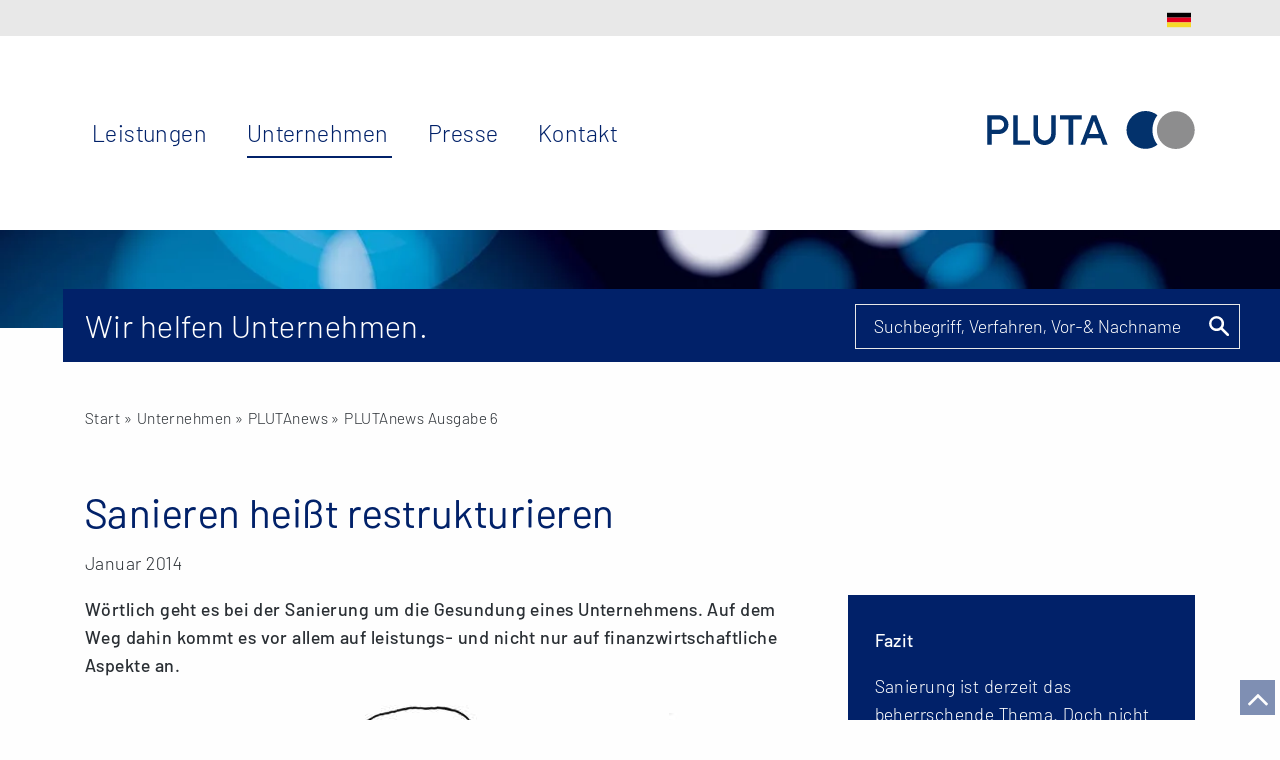

--- FILE ---
content_type: text/html; charset=UTF-8
request_url: https://www.pluta.net/profil/pluta-news/plutanews-ausgabe-1-2014.html
body_size: 10743
content:
<!DOCTYPE html>
<html class="" lang="de" data-version="v2.52.0" data-builddate="2026-01-26T08:23:11+0100" data-repository="https://github.com/sblum/pluta-www"><head><meta charset="utf-8"><title>PLUTAnews Ausgabe 6</title><meta name="viewport" content="width=device-width, initial-scale=1, user-scalable=no"><meta name="description" content=""><meta name="robots" content="index,follow"><meta name="theme-color" content="#012169"><link rel="canonical" href="https://www.pluta.net/profil/pluta-news/plutanews-ausgabe-1-2014.html"><link rel="alternate" hreflang="x-default" href="https://www.pluta.net/profil/pluta-news/plutanews-ausgabe-1-2014.html"><link rel="alternate" hreflang="de" href="https://www.pluta.net/profil/pluta-news/plutanews-ausgabe-1-2014.html"><meta property="og:image" content="https://www.pluta.net/pluta-og-image.png"><link rel="stylesheet" href="/build/7429.1b9332fe.css" crossorigin="anonymous"><link rel="stylesheet" href="/build/5895.589a28fb.css" crossorigin="anonymous"><link rel="stylesheet" href="/build/pluta-legacy.e858eadc.css" crossorigin="anonymous"><script src="/build/9448.3c25b948.js" crossorigin="anonymous" defer></script><script src="/build/9872.33168f05.js" crossorigin="anonymous" defer></script><script src="/build/272.6295bcad.js" crossorigin="anonymous" defer></script><script src="/build/235.ffe6fe71.js" crossorigin="anonymous" defer></script><script src="/build/3407.6ec9bdc3.js" crossorigin="anonymous" defer></script><script src="/build/5412.ea4c6c7b.js" crossorigin="anonymous" defer></script><script src="/build/6190.eb0376d0.js" crossorigin="anonymous" defer></script><script src="/build/2950.c69afdca.js" crossorigin="anonymous" defer></script><script src="/build/8524.375d7952.js" crossorigin="anonymous" defer></script><script src="/build/7233.8b60583e.js" crossorigin="anonymous" defer></script><script src="/build/5093.4e6e30e8.js" crossorigin="anonymous" defer></script><script src="/build/2551.129f30c4.js" crossorigin="anonymous" defer></script><script src="/build/3651.98da26f9.js" crossorigin="anonymous" defer></script><script src="/build/930.7f6a7db8.js" crossorigin="anonymous" defer></script><script src="/build/5697.a7f1019f.js" crossorigin="anonymous" defer></script><script src="/build/893.46697c3b.js" crossorigin="anonymous" defer></script><script src="/build/6540.fd8a22fc.js" crossorigin="anonymous" defer></script><script src="/build/6493.cfabaff6.js" crossorigin="anonymous" defer></script><script src="/build/4293.fc33312a.js" crossorigin="anonymous" defer></script><script src="/build/4692.1cc09f12.js" crossorigin="anonymous" defer></script><script src="/build/8594.a502f477.js" crossorigin="anonymous" defer></script><script src="/build/3552.db5adf7d.js" crossorigin="anonymous" defer></script><script src="/build/4374.276ef5ec.js" crossorigin="anonymous" defer></script><script src="/build/39.63b1aafe.js" crossorigin="anonymous" defer></script><script src="/build/4331.2ccce5f9.js" crossorigin="anonymous" defer></script><script src="/build/5232.136107bf.js" crossorigin="anonymous" defer></script><script src="/build/7436.37798b9a.js" crossorigin="anonymous" defer></script><script src="/build/7429.891bad47.js" crossorigin="anonymous" defer></script><script src="/build/2831.41ae981a.js" crossorigin="anonymous" defer></script><script src="/build/5556.320338b5.js" crossorigin="anonymous" defer></script><script src="/build/312.6c505975.js" crossorigin="anonymous" defer></script><script src="/build/9124.1bf13e11.js" crossorigin="anonymous" defer></script><script src="/build/5287.99544559.js" crossorigin="anonymous" defer></script><script src="/build/8793.ba96c35a.js" crossorigin="anonymous" defer></script><script src="/build/198.f78437cb.js" crossorigin="anonymous" defer></script><script src="/build/1268.99213a8d.js" crossorigin="anonymous" defer></script><script src="/build/8024.da3f4e1c.js" crossorigin="anonymous" defer></script><script src="/build/5895.492f4f72.js" crossorigin="anonymous" defer></script><script src="/build/9771.4a842e8f.js" crossorigin="anonymous" defer></script><script src="/build/5358.7cf9c7d4.js" crossorigin="anonymous" defer></script><script src="/build/4368.723371cc.js" crossorigin="anonymous" defer></script><script src="/build/pluta-legacy.31de1d50.js" crossorigin="anonymous" defer></script><link rel="shortcut icon" href="/apple-touch-icon.png"><link rel="apple-touch-icon" href="/apple-touch-icon.png"><link rel="icon" sizes="192x192" href="/touch-icon-192x192.png"><link rel="icon" sizes="128x128" href="/touch-icon-128x128.png"><meta name="msapplication-TileImage" content="/apple-touch-icon-144x144.png"><meta name="msapplication-TileColor" content="#f5f5f5"><link rel="icon" type="image/vnd.microsoft.icon" href="/favicon.ico"><link rel="preload" href="/build/fonts/pluta-light.woff2" as="font" type="font/woff2" crossorigin="anonymous"><link rel="preload" href="/build/fonts/pluta-regular.woff2" as="font" type="font/woff2" crossorigin="anonymous"><link rel="preload" href="/build/fonts/pluta-medium.woff2" as="font" type="font/woff2" crossorigin="anonymous"><link rel="preload" href="/build/fonts/fontawesome-webfont.woff2?v=4.7.0" as="font" type="font/woff2" crossorigin="anonymous"><link rel="dns-prefetch" href="//mwa.pluta.digital"></head><body><div id="scrollToTop" class="scroll-up"></div><div class="off-canvas-wrapper"><div class="off-canvas-wrapper-inner"><nav class="off-canvas position-left mobile-off-canvas is-transition-push" id="mobileNavigation" data-off-canvas><div class="grid-x grid-padding-x color--darkblue selection-menu align-middle"><div class="cell shrink text-center"><a class="left-off-canvas-toggle menu-close" data-close><span>&times;</span></a><div><a href="/de/">Menü</a></div></div></div><div class="search"><div class="searchForm" data-class="search-element" data-locale="de" data-placeholder="Suchbegriff, Verfahren, Vor-&amp; Nachname"></div><p>Suchbegriff oder Aktenzeichen eingeben</p></div><ul class="list-primary off-canvas-list"><li onClick="return true" onmouseout="return false" data-menu="accomplishment"><span>Leistungen</span><ul class="list-secondary nav-secondary"><li><a href="/sanierung-restrukturierung.html">
                                Sanierung &amp; Restrukturierung</a></li><li><a href="/rechtsberatung.html">
                                Rechtsberatung</a></li><li><a href="/insolvenzverwaltung.html">
                                Insolvenzverwaltung</a><ul class="list-tertiary"><li><a href="/forderungsanmeldung.html">
                                                Forderungsanmeldung</a></li></ul></li></ul></li><li onClick="return true" onmouseout="return false" data-menu="profile" class="active " data-active><span>Unternehmen</span><ul class="list-secondary nav-secondary"><li><a href="/profil/ueber-uns.html">
                                Unternehmensprofil</a></li><li><a href="/profil/unternehmensinformationen.html">
                                Unternehmensinformationen</a></li><li><a href="/karriere.html">
                                Karriereangebote</a></li><li><a href="/veroeffentlichungen.html">
                                Veröffentlichungen</a></li><li><a href="/fachveranstaltung.html">
                                Fachveranstaltungen</a></li><li><a href="/profil/pluta-news.html">
                                PLUTAnews</a></li><li><a href="/akademie" target="_blank" rel="noopener noreferrer" >
                                PLUTA Akademie&nbsp;<i class="fa fa-external-link"></i></a></li><li><a href="/plutatv.html">
                                PLUTAtv</a></li></ul></li><li onClick="return true" onmouseout="return false" data-menu="press"><span>Presse</span><ul class="list-secondary nav-secondary"><li><a href="/presse/pressemitteilungen.html">
                                Pressemitteilungen</a></li><li><a href="/presse/pressespiegel.html">
                                Pressespiegel</a></li><li><a href="/presse/pressematerial.html">
                                Pressematerial</a></li></ul></li><li onClick="return true" onmouseout="return false" data-menu="contact"><span>Kontakt</span><ul class="list-secondary nav-secondary"><li><a href="/standorte.html">
                                Standorte</a></li><li><a href="/kontakt/mitarbeiter.html">
                                Ansprechpartner</a></li><li><a href="/information/kontakt">
                                Kontaktaufnahme</a></li></ul></li></ul><div class="grid-x align-center"><div class="cell shrink flags--off-canvas"><a href="/profil/pluta-news/plutanews-ausgabe-1-2014.html" hreflang="de" class="flag flag-de">DE</a></div></div></nav><div class="off-canvas-content" role="main" id="page" class="main-content" data-off-canvas-content><section class="background--grey mobile-navigation-container"><div class="grid-container max-width background--white mobile-navigation hide-for-large hide-for-print" body-class="navigation-sticky" media-query="max-width: 768px"><nav class="grid-x align-middle"><div class="cell shrink text-center"><a class="left-off-canvas-toggle menu-icon" data-toggle="mobileNavigation"><span></span></a><div class="font--primary" data-toggle="mobileNavigation">Menü</div></div><div class="cell auto"><a href="/de/" class="logo-link pull-right">PLUTA Rechtsanwalts GmbH</a></div></nav></div><div class="grid-container"><nav class="meta-navigation show-for-large hide-for-print"><div class="grid-x"><div class="cell"><ul class="menu simple align-right"><li class="flags--meta-navigation"><a href="/profil/pluta-news/plutanews-ausgabe-1-2014.html" hreflang="de" class="flag flag-de">DE</a></li></ul></div></div></nav></div></section><section class="hide-for-print sticky-navigation" data-sticky style="left: 0; width:100%" data-options="marginTop:0;" media-query="min-width: 769px" data-top-anchor="150"><div class="grid-container"><nav class="grid-x main-navigation show-for-large"><div class="cell auto no-padding-left"><ul class="list-primary"><li onClick="return true" onmouseout="return false" data-menu="accomplishment"><span>Leistungen</span><ul class="list-secondary nav-secondary"><li><a href="/sanierung-restrukturierung.html">
                                Sanierung &amp; Restrukturierung</a></li><li><a href="/rechtsberatung.html">
                                Rechtsberatung</a></li><li><a href="/insolvenzverwaltung.html">
                                Insolvenzverwaltung</a><ul class="list-tertiary"><li><a href="/forderungsanmeldung.html">
                                                Forderungsanmeldung</a></li></ul></li></ul></li><li onClick="return true" onmouseout="return false" data-menu="profile" class="active " data-active><span>Unternehmen</span><ul class="list-secondary nav-secondary"><li><a href="/profil/ueber-uns.html">
                                Unternehmensprofil</a></li><li><a href="/profil/unternehmensinformationen.html">
                                Unternehmensinformationen</a></li><li><a href="/karriere.html">
                                Karriereangebote</a></li><li><a href="/veroeffentlichungen.html">
                                Veröffentlichungen</a></li><li><a href="/fachveranstaltung.html">
                                Fachveranstaltungen</a></li><li><a href="/profil/pluta-news.html">
                                PLUTAnews</a></li><li><a href="/akademie" target="_blank" rel="noopener noreferrer" >
                                PLUTA Akademie&nbsp;<i class="fa fa-external-link"></i></a></li><li><a href="/plutatv.html">
                                PLUTAtv</a></li></ul></li><li onClick="return true" onmouseout="return false" data-menu="press"><span>Presse</span><ul class="list-secondary nav-secondary"><li><a href="/presse/pressemitteilungen.html">
                                Pressemitteilungen</a></li><li><a href="/presse/pressespiegel.html">
                                Pressespiegel</a></li><li><a href="/presse/pressematerial.html">
                                Pressematerial</a></li></ul></li><li onClick="return true" onmouseout="return false" data-menu="contact"><span>Kontakt</span><ul class="list-secondary nav-secondary"><li><a href="/standorte.html">
                                Standorte</a></li><li><a href="/kontakt/mitarbeiter.html">
                                Ansprechpartner</a></li><li><a href="/information/kontakt">
                                Kontaktaufnahme</a></li></ul></li></ul></div><div class="cell shrink no-padding-right"><a href="/de/" class="logo-link pull-right">PLUTA Rechtsanwalts GmbH</a></div></nav></div></section><div class="grid-container full max-width" id="keyvisualWrapper"><div class="grid-x row-key-visual hide-for-print"><div class="cell key-visual key-visual-small"><picture style="--aspect-ratio:1440/110"><source srcset="/img/global/key-visual-small.webp" type="image/webp"><img src="/img/global/key-visual-small.jpg" alt="PLUTAnews Ausgabe 6"></picture><div class="bar-outer-wrapper"><div class="bar-background background--primary"></div><div class="bar-inner-wrapper"><div class="bar background--primary"><div class="grid-x"><div class="large-8 cell">Wir helfen Unternehmen.</div><div class="large-4 show-for-large cell"><div class="search"><div class="searchForm" data-class="search-element" data-locale="de" data-placeholder="Suchbegriff, Verfahren, Vor-&amp; Nachname"></div></div></div></div></div></div></div></div></div></div><section class="grid-container"><div class="grid-x grid-padding-x"><div class="breadcrumb cell"><p><a href="/de/">Start</a>                                                                             &raquo; Unternehmen                                                                             &raquo; <a href="/profil/pluta-news.html">PLUTAnews</a> &raquo; PLUTAnews Ausgabe 6</p></div></div></section><main><section class="grid-container spacing--vertical"><div class="grid-x grid-padding-x"><div class="medium-9 cell"><h1>Sanieren heißt restrukturieren</h1><p>Januar 2014</p></div></div><div class="grid-x grid-padding-x"><div class="medium-8 cell"><p class="sub-headline">Wörtlich geht es bei der Sanierung um die Gesundung eines Unternehmens. Auf dem Weg dahin kommt es vor allem auf leistungs- und nicht nur auf finanzwirtschaftliche Aspekte an.</p><figure class="news-image"><img src="https://www.pluta.net/media/news/img/news/6-1.2014/torte-tortur.jpg" alt="Karikatur - Nach der Torte die Tortur"></figure><p class="spacing-top">Die Sanierung von Unternehmen hat Konjunktur. Im März 2012 trat das ESUG in Kraft – das Gesetz zur weiteren Erleichterung der Sanierung von Unternehmen. Auch in der aktuell diskutierten dritten Stufe der Insolvenzrechtsreform geht es um dieses Thema. Doch was verbirgt sich eigentlich hinter diesem Modewort?</p><div class="extended-content" id="extended-content" style="display:none"><p><strong>Finanzwirtschaftliche Sanierung greift zu kurz</strong><br>Sanierung stammt vom lateinischen Wort sanare.Das bedeutet heilen bzw. gesundmachen. UnterSanierung versteht man also Maßnahmen zur Gesundung eines Unternehmens. In der Praxis unterscheidet man leistungswirtschaftliche und finanzwirtschaftliche Sanierungs- und Restrukturierungskonzepte.</p><p>Hinter der leistungswirtschaftlichen Sanierung verbirgt sich die Restrukturierung und Reorganisation des gesamten Unternehmens – vom Einkauf über die Produktion bis zum Vertrieb. Sie beginnt mit einer Diagnose der wahren Ursachen für die Krise, die meist in betrieblichen Prozessen und Entscheidungen verborgen sind. Auf dieser Basis entsteht ein Sanierungskonzept, das eine neue strategische Ausrichtung, eine Konzentration auf profitable Geschäftsfelder und/oder eine Modernisierung der Fertigung umfassen kann.</p><p>Ganz anders ist die Herangehensweise bei der finanzwirtschaftlichen Sanierung. Hier gilt das Hauptaugenmerk der finanziellen und bilanziellen Gesundung auch durch Beiträge der Gläubiger wie Stundung, Forderungsverzicht oder der Umwandlung von Forderungen in eine Beteiligung. Gängige Praxis sind auch die Herabsetzung des Grundkapitals oder ein Kapitalschnitt, z. B. eine Eigenkapitalerhöhung durch die Ausgabe neuer Aktien.</p><p><strong>Auf die Restrukturierung kommt es an</strong><br>Im optimalen Fall gehen finanz- und leistungswirtschaftliche Sanierung Hand in Hand. Doch die Realität sieht oftmals anders aus: Management und Berater konzentrieren sich auf kurzfristige Möglichkeiten zur Verbesserung der finanziellen Lage und vernachlässigen die mühsame Suche nach den wahren Ursachen der Krise und die daraus folgende Reorganisation. Allerdings ist ohne eine tiefgreifende Restrukturierung jede Form der Sanierung auf mittlere und lange Sicht zum Scheitern verurteilt.</p><p>Angesichts der Überlastung der Geschäftsführung empfiehlt sich in Krisensituationen der Einsatz erfahrener externer Berater. Auch im Insolvenzfall ist die Eigenverwaltung ohne professionelle Begleitung bei der Restrukturierung kritisch zu sehen. Immer mehr Richter und Gläubigervertreter teilen diese Auffassung und achten bei der Anordnung der Eigenverwaltung darauf, dass das Unternehmen entsprechendes Know-how an Bord holt.</p></div><p><a id="extend-content-action" class="button" >Weiterlesen</a></p></div><div class="medium-4 cell"><div class="large-inner-spacing background--primary"><p><b>Fazit</b></p><p>Sanierung ist derzeit das beherrschende Thema. Doch nicht überall, wo davon gesprochen wird, geschieht dies auch. Es braucht weit mehr als einen Schuldenschnitt und Stundungen, um ein Unternehmen zurück auf die Erfolgsspur zu bringen. Eine erfolgreiche Sanierung erfordert eine umfassende Restrukturierung – und nicht nur finanzielle Maßnahmen. Allein die Wohltat eines Schuldenerlasses reicht auf keinen Fall.</p></div></div></div></section><section class="background--grey"><div class="grid-container large-inner-spacing--vertical"><div class="grid-x grid-padding-x"><div class="cell"><h2 class="news-chapter">PLUTAaktuell</h2></div></div><div class="grid-x grid-padding-x"><div class="medium-8 cell"><h3 class="spacing-bottom">PLUTA veröffentlicht Insolvenzkrimi</h3><figure class="news-image"><img src="https://www.pluta.net/media/news/img/news/6-1.2014/muenchen_hamburg_sanierung.jpg" alt="Von München bis Hamburg auf Sanierung eingestellt"></figure><div class="grid-x grid-padding-x"><div class="medium-6 cell"><p class="sub-headline spacing-top">Das ESUG hat die Zeitachse bei der Beratung von Krisenunternehmen nach vorn geschoben. Das umfassende Sanierungs-Know-how der Kanzlei steht daher künftig auch Betrieben vor der Insolvenz zur Verfügung.</p><p>Seit ihrer Gründung steht die Kanzlei PLUTA für die Fortführung und Sanierung insolventer Unternehmen. Das wohl bekannteste Beispiel ist der Modelleisenbahn- Hersteller Märklin. Darüber hinaus brachte das PLUTA-Team in den vergangenen Jahren zahlreiche weitere mittelständische Unternehmen wieder auf die Erfolgsspur. Jüngstes Beispiel ist die älteste Batteriefabrik der Welt (vgl. Seite 3).</p><p>Das hierbei gewonnene umfangreiche Know-how bietet PLUTA künftig auch vor der Insolvenz an. Die Schwerpunkte der Tätigkeit liegen in der unternehmerischen Planung, dem Interimsmanagement und der Eigenverwaltung in der Insolvenz. Dabei profitiert die Kanzlei insbesondere von drei Faktoren:</p><ul><li>Betriebswirtschaftlichem Know-how</li><li>Umsetzungskompetenz</li><li>Schlagkräftigen Teams</li></ul><p><strong>Fundierte Analyse und rasches Handeln</strong><br>Die Teams wissen aus zahlreichen Insolvenzfällen, worauf es in der Krise ankommt: Eine fundierte Analyse und danach rasches, entschlossenes Handeln. Je nach Bedarf greifen Betriebswirte, Rechtsanwälte, Steuerberater, Wirtschaftsprüfer und vereidigte Buchprüfer Krisenunternehmen unter die Arme. Viele dieser Experten verfügen über Mehrfachqualifikation und vereinen betriebswirtschaftliches Können und rechtliche Expertise. Wenn erforderlich, ziehen sie erfahrene Geschäftsführer bzw. Interimsmanager hinzu, die mit den Besonderheiten der jeweiligen Branche vertraut sind.</p></div><div class="medium-6 cell"><p class="spacing-top"><strong>Was PLUTA in der Sanierung leisten kann</strong><br>Eine Sanierung kann nur so gut sein, wie das Team, das dahintersteht. Bei PLUTA können die Experten auf praxiserprobte Produkte zurückgreifen, um Unternehmen wieder auf die Erfolgsspur zu setzen. Nachfolgend finden sich die wichtigsten Leistungen im Überblick: Eine integrierte Unternehmensplanung, eine Due Diligence für Unternehmen in der Krise, einzelfallbezogene Compliance Prüfungen und ein Sanierungskonzept schaffen die nötige Transparenz und helfen allen Beteiligten, die richtigen Entscheidungen zu treffen. Lückenloses Controlling in der Umsetzungsphase und erfahrene Interimsmanager sichern den Umsetzungserfolg. Zudem nutzt die Sozietät ihre jahrzehntelange Erfahrung in der Insolvenzverwaltung. So weiß sie bereits im Vorfeld einer Insolvenz, worauf es im Fall der Fälle ankommt. PLUTA bereitet frühzeitig einen Plan B als Handlungs- und Verhandlungsalternative vor, entwickelt ein Insolvenzszenario und begleitet die Eigenverwaltung.</p><div class="large-inner-spacing background--primary"><p><b>ALLGEMEIN</b></p><ul><li>Unternehmensplanung</li><li>Distressed Due Diligence</li><li>Compliance Prüfungen</li><li>Sanierungskonzepte IDW S6 (Erstellung oder Prüfung)</li></ul><p><b>OPERATIV</b></p><ul><li>Umsetzung und Controlling der Sanierungskonzepte</li><li>Interimsmanagement</li></ul><p><b>INSOLVENZ</b></p><ul><li>Insolvenzszenario</li><li>Eigenverwaltung (Beratung und Interimsmanagement)</li></ul></div></div></div></div><div class="medium-4 cell"><h3 class="spacing-bottom">Nachfolgelösung für NAVITEK</h3><figure class="news-image"><img src="https://www.pluta.net/media/news/img/news/6-1.2014/navitek.jpg" alt="Nachfolgelösung für NAVITEK"></figure><p class="spacing-top"><span class="label">Bremen</span> Insolvenzverwalter Dr. Christian Kaufmann hat eine Nachfolgelösung für die NAVITEK -Schiffsreparatur- und technische Beratungsgesellschaft mit beschränkter Haftung gefunden. JADE-DIENST aus Wilhelmshaven übernimmt den Geschäftsbetrieb des Unternehmens, das weltweit Montage-, Reparatur- und Wartungsarbeiten an Schiffen sowie Industrieanlagen erbringt und im Oktober 2013 Insolvenz anmelden musste. Alle 19 Arbeitsplätze bleiben erhalten. Sechs Auszubildende wurden in anderen Betrieben untergebracht. Dr. Kaufmann erklärt: „Ich freue mich, dass es innerhalb kurzer Zeit gelungen ist, eine Lösung zu finden, die nicht nur zum Erhalt sämtlicher verbliebener Arbeitsplätze, sondern auch zu einer voraussichtlich sehr hohen Quote für die ungesicherten Gläubiger führt.“</p></div></div><div class="grid-x grid-padding-x"><div class="medium-6 cell"><h3>Ammann führt Bayern-Batterie aus der Krise</h3><p class="spacing-top"><span class="label">München</span> Keine Rohstoffe, keine finanziellen Mittel und ein eingestellter Geschäftsbetrieb: Unter solch widrigen Voraussetzungen trat Rechtsanwalt und Steuerberater Stephan Ammann beim ältesten Batteriehersteller der Welt an. Schon in den ersten Tagen der vorläufigen Insolvenz entschied er sich für eine Wiederaufnahme der Produktion. Nur vier Monate später gelang ihm im Rahmen eines Insolvenzplans der Verkauf der Geschäftsanteile der wiederbelebten F.X. Mittermaier & Söhne an die AIM Gruppe mit Stammsitz in Fürth. Das vor allem unter seinem Markennamen Bayern-Batterie bekannte Unternehmen aus Isen erhält damit wieder eine Zukunftsperspektive. Der Investor, der ebenfalls Produkte aus dem Bereich der Batterie- und Ladetechnik fertigt und vertreibt, wird die Industriebatterieproduktion am Standort weiterführen und alle derzeit beschäftigten Mitarbeiter übernehmen. Auch für die Gläubiger ist diese Lösung im Rahmen des von Ammann erarbeiteten Insolvenzplans ein voller Erfolg: Sie können mit einer Quote von voraussichtlich über 90 Prozent rechnen.</p></div><div class="medium-6 cell"><h3>100 Prozent Quote bei den Grauen</h3><p class="spacing-top"><span class="label">Solingen</span> PLUTA-Rechtsanwalt Stefan Conrads kann das Insolvenzverfahren über die Grauen, der Vermögensgesellschaft der gleichnamigen Partei, erfolgreich abschließen. Nach langwierigen Verhandlungen kam es nun zu einem Vergleich. Der Deutsche Bundestag, der die erste Instanz finanziert hatte, erhielt sein Geld bereits zurück, ebenso wie der Prozesskostenfinanzierer der zweiten Instanz. Die Gläubiger bekommen eine Quote von 100 Prozent. Die Graue Panther Vermögensverwaltung ging bereits im Jahr 2008 in die Insolvenz. Conrads war jedoch bei intensiven Recherchen aufgefallen, dass der Sohn der Parteigründerin der Vermögensverwaltung ein Grundstück zu einem deutlich überhöhten Preis sittenwidrig verkauft hatte. Dies bestätigte auch ein vom Gericht bestellter Sachverständiger.</p></div></div><div class="grid-x grid-padding-x"><div class="medium-4 cell"><h3>Alle Arbeitsplätze erhalten</h3><p class="spacing-top"><span class="label">Hamburg</span> Unmittelbar nach der Insolvenzeröffnung veräußerte Christian Heim das Abbruchunternehmen der Lindenblatt GmbH. Durch die übertragende Sanierung bleiben alle 14 Arbeitsplätze des Abbruchunternehmens erhalten. Die neue Firma Lindenblatt übernahm darüber hinaus alle bestehenden Aufträge. Der Hamburger Fachanwalt Heim sieht „gute Voraussetzungen für einen Neustart“. Hohe Forderungsausfälle hatten Lindenblatt in Schieflage gebracht. „Wenn die Durchsetzung dieser offenen Forderungen gelingt, können die Gläubiger mit einer sehr hohen Quote rechnen“, so der Insolvenzverwalter. Die Gläubigerversammlung stimmte der Erhebung der Zahlungsklagen bereits zu.</p></div><div class="medium-4 cell"><h3>Grauer Kapitalmarkt</h3><p class="spacing-top"><span class="label">München</span> Mit einem besonderen Fall des grauen Kapitalmarkts beschäftigt sich PLUTA-Rechtsanwalt Ivo-Meinert Willrodt. Das Insolvenzverfahren über die Thormann Capital GmbH und Thormann Green Energy Verwaltungs GmbH. Die Gesellschaften verwalteten Beteiligungskapital von rund 6,5 Millionen Euro. Insgesamt haben rund 650 Anleger investiert. Willrodt wird in den nächsten Monaten versuchen, die erfolgten Investitionen im Wege von Vergleichsregelungen rückabzuwickeln, um zumindest einen Teil der investierten Gelder zu erhalten. Erste Vergleichsgespräche dazu wurden bereits geführt.</p></div><div class="medium-4 cell"><h3>1,5 Mio. Euro investiert</h3><p class="spacing-top"><span class="label">Ulm</span> Sanierungsexperte Michael Pluta hat die Aluminiumgießerei Scheeff an die C.F. Maier-Firmengruppe verkauft. Nach monatelangen Anstrengungen konnte das PLUTA-Team die Übernahme zum 1. September 2013 realisieren. Der Käufer übernimmt 111 Mitarbeiter. Während des Insolvenzverfahrens hatten Michael Pluta und sein Team das Unternehmen fortgeführt und saniert. Sie mussten dabei rund 1,5 Mio. Euro investieren, um unter anderem behördliche Auflagen zu erfüllen. Der Automobilzulieferer aus dem schwäbischen Nersingen hatte im Oktober 2012 Insolvenz angemeldet.</p></div></div></div></section><section class="grid-container spacing--vertical"><div class="grid-x grid-padding-x"><div class="cell"><h2 class="news-chapter">Dialog: Interview mit Dr. Maximilian Pluta</h2></div></div><div class="grid-x grid-padding-x"><div class="medium-8 cell"><div class="grid-x grid-padding-x"><div class="cell"><h3 class="spacing-bottom">Pragmatische Lösungen</h3></div></div><div class="grid-x grid-padding-x"><div class="medium-6 cell"><p><strong>Sie sind für den neuen Sanierungsbereich verantwortlich. Warum erweitert die Kanzlei ihr Leistungsspektrum?</strong><br>PLUTA besitzt traditionell eine hohe Sanierungskompetenz in der Insolvenzverwaltung. Der Gesetzgeber hat nun den Weg der Eigenverwaltung gestärkt. Außerdem besteht die Nachfrage nach Sanierungsexpertise vor der Insolvenz. Die Erweiterung unserer Geschäftstätigkeit ist somit naheliegend.</p><p><strong>Was sind Ihre Ziele?</strong><br>Wir wollen die Stärke der Kanzlei für die neuen Leistungen nutzen.</p><p><strong>Was zeichnet die Kanzlei im Bereich der Sanierung aus?</strong><br>Wir haben schlagkräftige Teams, arbeiten umsetzungsorientiert und verfügen über die betriebswirtschaftliche Kompetenz.</p><p><strong>Sie haben bei einer Wirtschaftsprüfungsgesellschaft gearbeitet. Welche Tätigkeit hatten Sie dort?</strong><br>In der Sanierungsberatung beschäftigte ich mich mit Unternehmensplanungen, Cashflow Prognosen, IDW S6 Gutachten, Beurteilung von Going-Concern sowie Insolvenzgründen. Außerdem habe ich bei Jahresabschlussprüfungen mitgearbeitet.</p><p><strong>Was ist für den Erfolg eines Mandats wichtig?</strong><br>Die besondere Herausforderung liegt darin, bereits vor der Mandatsvereinbarung einzuschätzen, ob ein Mandant die Sanierung mittragen wird und aus welchen Gründen. Hierbei ist gegenseitiges Vertrauen äußerst wichtig.</p></div><div class="medium-6 cell"><p><strong>Was war Ihr erfolgreichstes Projekt?</strong><br>Das sind diejenigen Projekte, über die man nie etwas in der Zeitung lesen wird</p><p><strong>Sie sind Diplom-Kaufmann, Rechtsanwalt und Steuerberater. Ein Vorteil?</strong><br>Die Herausforderungen einer Sanierung vor oder in der Insolvenz umfassen alle Disziplinen. Die Vertrautheit mit „der Zahlenwelt“ und „dem Recht“ ermöglicht das Erkennen von pragmatischen Lösungen.</p><p><strong>Was gefällt Ihnen besonders an Ihrem Job?</strong><br>Die täglich neuen Herausforderungen in den unterschiedlichsten Branchen. Dabei trifft man immer wieder auf interessante Persönlichkeiten und findet neue Lösungen.</p><p><strong>Wie schalten Sie ab?</strong><br>Am liebsten verbringe ich meine Freizeit mit der Familie und meinen zwei kleinen Kindern. Hinzu kommt Sport. Rudern und Radfahren im Sommer und Ski-Langlauf im Winter.</p><p><strong>Was machen Sie sonst gerne in der Freizeit?</strong><br>Ich mag gerne Musik und spiele Klavier. Außerdem bin ich gerne auf Reisen, um neue Eindrücke zu sammeln.</p></div></div></div><div class="medium-4 cell"><p><img src="https://www.pluta.net/media/employeesmall/dr-maximilian-pluta-1-4.jpg" alt="Dr. Maximilian Pluta" class="employee-image"></p><p><strong class="contact-link"><a href="/kontakt/mitarbeiter/maximilian-pluta.html">Dr. Maximilian Pluta</a></strong><br><span>Rechtsanwalt, Diplom-Kaufmann, Steuerberater</span></p><div class="cell large-inner-spacing background--primary"><p><b>Zur Person</b></p><p>Dr. Maximilian Pluta arbeitet seit 2013 bei der PLUTA Rechtsanwalts GmbH in München. Er ist 1978 in Hamburg geboren und studierte Rechtswissenschaft sowie Betriebswirtschaftslehre in Regensburg. Er promovierte 2009 und legte 2011 sein Steuerberaterexamen ab. Von 2008 bis 2013 war er bei Ernst & Young in Hamburg tätig.</p></div></div></div></section><section class="background--grey"><div class="grid-container large-inner-spacing--vertical"><div class="grid-x grid-padding-x"><div class="cell"><h2 class="news-chapter">PLUTAkurios</h2><h3 class="spacing-bottom">Briefe an den Insolvenzverwalter</h3><p>Überraschung beim Blick in den Geschäftsführerdienstvertrag eines insolventen Unternehmens: Ausdrücklich ist der Gesellschaft bekannt und dem Geschäftsführer erlaubt, dass er in seiner Freizeit als Bus- und Lastwagenfahrer tätig ist. Die Folge: der Geschäftsführer war nach einer Woche in der Eigenverwaltung mehrere Wochen weg und bevorzugte die Arbeit als Busfahrer. Sein Argument: das Trinkgeld sei immer so hoch.</p><p><strong>Eigenverwaltung mal anders.<br>Nur Bares ist Wahres.</strong></p></div></div></div></section><footer class="grid-container spacing--vertical"><div class="grid-x grid-padding-x"><div class="medium-4 cell"><p class="font--small font--secondary-dark"><b>Hinweise</b><br>PLUTAnews erscheint dreimal jährlich mit aktuellen Branchen Insights der Sanierungs- und Restrukturierungsbranche. Nachdruck und Vervielfältigungen sind nur mit vorheriger Genehmigung von PLUTA gestattet.</p><p class="font--small font--secondary-dark"><b><a href="/information/impressum/bildnachweis.html#plutanews-6" class="arrow">Zu den Bildnachweisen</a></b></p></div><div class="medium-4 large-2 cell"><p class="font--small font--secondary-dark"><b>Redaktion</b><br>Dr. S. Laubereau<br>M. Pluta</p></div></div></footer><section class="background--grey"><div class="grid-container spacing--vertical"><div class="grid-x grid-padding-x medium-up-4 small-up-2"><div class="news-preview spacing--vertical cell"><a href="/profil/pluta-news/plutanews-ausgabe-1-2025.html"><img src="https://www.pluta.net/media/news/img/news/thumbnails/plutanews-thumb-30.jpg" class="spacing-bottom"><span>PLUTAnews Ausgabe 30, 05.2025</span></a></div><div class="news-preview spacing--vertical cell"><a href="/profil/pluta-news/plutanews-ausgabe-2-2024.html"><img src="https://www.pluta.net/media/news/img/news/thumbnails/plutanews-thumb-29.jpg" class="spacing-bottom"><span>PLUTAnews Ausgabe 29, 11.2024</span></a></div><div class="news-preview spacing--vertical cell"><a href="/profil/pluta-news/plutanews-ausgabe-1-2024.html"><img src="https://www.pluta.net/media/news/img/news/thumbnails/plutanews-thumb-28.jpg" class="spacing-bottom"><span>PLUTAnews Ausgabe 28, 05.2024</span></a></div><div class="news-preview spacing--vertical cell"><a href="/profil/pluta-news/plutanews-ausgabe-2-2023.html"><img src="https://www.pluta.net/media/news/img/news/thumbnails/plutanews-thumb-27.jpg" class="spacing-bottom"><span>PLUTAnews Ausgabe 27, 12.2023</span></a></div><div class="news-preview spacing--vertical cell"><a href="/profil/pluta-news/plutanews-ausgabe-1-2023.html"><img src="https://www.pluta.net/media/news/img/news/thumbnails/plutanews-thumb-26.jpg" class="spacing-bottom"><span>PLUTAnews Ausgabe 26, 03.2023</span></a></div><div class="news-preview spacing--vertical cell"><a href="/profil/pluta-news/plutanews-ausgabe-2-2022.html"><img src="https://www.pluta.net/media/news/img/news/thumbnails/plutanews-thumb-25.jpg" class="spacing-bottom"><span>PLUTAnews Ausgabe 25, 11.2022</span></a></div><div class="news-preview spacing--vertical cell"><a href="/profil/pluta-news/plutanews-ausgabe-1-2022.html"><img src="https://www.pluta.net/media/news/img/news/thumbnails/plutanews-thumb-24.jpg" class="spacing-bottom"><span>PLUTAnews Ausgabe 24, 03.2022</span></a></div><div class="news-preview spacing--vertical cell"><a href="/profil/pluta-news/plutanews-ausgabe-2-2021.html"><img src="https://www.pluta.net/media/news/img/news/thumbnails/plutanews-thumb-23.jpg" class="spacing-bottom"><span>PLUTAnews Ausgabe 23, 11.2021</span></a></div><div class="news-preview spacing--vertical cell"><a href="/profil/pluta-news/plutanews-ausgabe-1-2021.html"><img src="https://www.pluta.net/media/news/img/news/thumbnails/plutanews-thumb-22.jpg" class="spacing-bottom"><span>PLUTAnews Ausgabe 22, 04.2021</span></a></div><div class="news-preview spacing--vertical cell"><a href="/profil/pluta-news/plutanews-ausgabe-2-2020.html"><img src="https://www.pluta.net/media/news/img/news/thumbnails/plutanews-thumb-21.jpg" class="spacing-bottom"><span>PLUTAnews Ausgabe 21, 10.2020</span></a></div><div class="news-preview spacing--vertical cell"><a href="/profil/pluta-news/plutanews-ausgabe-1-2020.html"><img src="https://www.pluta.net/media/news/img/news/thumbnails/plutanews-thumb-20.jpg" class="spacing-bottom"><span>PLUTAnews Ausgabe 20, 03.2020</span></a></div><div class="news-preview spacing--vertical cell"><a href="/profil/pluta-news/plutanews-ausgabe-2-2019.html"><img src="https://www.pluta.net/media/news/img/news/thumbnails/plutanews-thumb-19.jpg" class="spacing-bottom"><span>PLUTAnews Ausgabe 19, 11.2019</span></a></div><div class="news-preview spacing--vertical cell"><a href="/profil/pluta-news/plutanews-ausgabe-1-2019.html"><img src="https://www.pluta.net/media/news/img/news/thumbnails/plutanews-thumb-18.jpg" class="spacing-bottom"><span>PLUTAnews Ausgabe 18, 04.2019</span></a></div><div class="news-preview spacing--vertical cell"><a href="/profil/pluta-news/plutanews-ausgabe-2-2018.html"><img src="https://www.pluta.net/media/news/img/news/thumbnails/plutanews-thumb-17.jpg" class="spacing-bottom"><span>PLUTAnews Ausgabe 17, 10.2018</span></a></div><div class="news-preview spacing--vertical cell"><a href="/profil/pluta-news/plutanews-ausgabe-1-2018.html"><img src="https://www.pluta.net/media/news/img/news/thumbnails/plutanews-thumb-16.jpg" class="spacing-bottom"><span>PLUTAnews Ausgabe 16, 03.2018</span></a></div><div class="news-preview spacing--vertical cell"><a href="/profil/pluta-news/plutanews-ausgabe-2-2017.html"><img src="https://www.pluta.net/media/news/img/news/thumbnails/plutanews-thumb-15.jpg" class="spacing-bottom"><span>PLUTAnews Ausgabe 15, 11.2017</span></a></div><div class="news-preview spacing--vertical cell"><a href="/profil/pluta-news/plutanews-ausgabe-1-2017.html"><img src="https://www.pluta.net/media/news/img/news/thumbnails/plutanews-thumb-14.jpg" class="spacing-bottom"><span>PLUTAnews Ausgabe 14, 03.2017</span></a></div><div class="news-preview spacing--vertical cell"><a href="/profil/pluta-news/plutanews-ausgabe-2-2016.html"><img src="https://www.pluta.net/media/news/img/news/thumbnails/plutanews-thumb-13.jpg" class="spacing-bottom"><span>PLUTAnews Ausgabe 13, 09.2016</span></a></div><div class="news-preview spacing--vertical cell"><a href="/profil/pluta-news/plutanews-ausgabe-1-2016.html"><img src="https://www.pluta.net/media/news/img/news/thumbnails/plutanews-thumb-12.jpg" class="spacing-bottom"><span>PLUTAnews Ausgabe 12, 04.2016</span></a></div><div class="news-preview spacing--vertical cell"><a href="/profil/pluta-news/plutanews-ausgabe-3-2015.html"><img src="https://www.pluta.net/media/news/img/news/thumbnails/plutanews-thumb-11.jpg" class="spacing-bottom"><span>PLUTAnews Ausgabe 11, 11.2015</span></a></div><div class="news-preview spacing--vertical cell"><a href="/profil/pluta-news/plutanews-ausgabe-2-2015.html"><img src="https://www.pluta.net/media/news/img/news/thumbnails/plutanews-thumb-10.jpg" class="spacing-bottom"><span>PLUTAnews Ausgabe 10, 08.2015</span></a></div><div class="news-preview spacing--vertical cell"><a href="/profil/pluta-news/plutanews-ausgabe-1-2015.html"><img src="https://www.pluta.net/media/news/img/news/thumbnails/plutanews-thumb-9.jpg" class="spacing-bottom"><span>PLUTAnews Ausgabe 9, 03.2015</span></a></div><div class="news-preview spacing--vertical cell"><a href="/profil/pluta-news/plutanews-ausgabe-3-2014.html"><img src="https://www.pluta.net/media/news/img/news/thumbnails/plutanews-thumb-8.jpg" class="spacing-bottom"><span>PLUTAnews Ausgabe 8, 09.2014</span></a></div><div class="news-preview spacing--vertical cell"><a href="/profil/pluta-news/plutanews-ausgabe-2-2014.html"><img src="https://www.pluta.net/media/news/img/news/thumbnails/plutanews-thumb-7.jpg" class="spacing-bottom"><span>PLUTAnews Ausgabe 7, 05.2014</span></a></div><div class="news-preview spacing--vertical cell"><a href="/profil/pluta-news/plutanews-ausgabe-2-2013.html"><img src="https://www.pluta.net/media/news/img/news/thumbnails/plutanews-thumb-5.jpg" class="spacing-bottom"><span>PLUTAnews Ausgabe 5, 05.2013</span></a></div><div class="news-preview spacing--vertical cell"><a href="/profil/pluta-news/plutanews-ausgabe-1-2013.html"><img src="https://www.pluta.net/media/news/img/news/thumbnails/plutanews-thumb-4.jpg" class="spacing-bottom"><span>PLUTAnews Ausgabe 4, 01.2013</span></a></div><div class="news-preview spacing--vertical cell"><a href="/profil/pluta-news/plutanews-ausgabe-3-2012.html"><img src="https://www.pluta.net/media/news/img/news/thumbnails/plutanews-thumb-3.jpg" class="spacing-bottom"><span>PLUTAnews Ausgabe 3, 09.2012</span></a></div><div class="news-preview spacing--vertical cell"><a href="/profil/pluta-news/plutanews-ausgabe-2-2012.html"><img src="https://www.pluta.net/media/news/img/news/thumbnails/plutanews-thumb-2.jpg" class="spacing-bottom"><span>PLUTAnews Ausgabe 2, 05.2012</span></a></div><div class="news-preview spacing--vertical cell"><a href="/profil/pluta-news/plutanews-ausgabe-1-2012.html"><img src="https://www.pluta.net/media/news/img/news/thumbnails/plutanews-thumb-1.jpg" class="spacing-bottom"><span>PLUTAnews Ausgabe 1, 01.2012</span></a></div><div class="news-preview spacing--vertical cell"><a href="/profil/pluta-news/plutanews-ausgabe-1-2011.html"><img src="https://www.pluta.net/media/news/img/news/thumbnails/plutanews-thumb-0.jpg" class="spacing-bottom"><span>PLUTAnews Ausgabe 0, 01.2011</span></a></div></div></div></section></main><footer><section class="spacing-top inner-spacing--vertical background--grey hide-for-print py2"><div class="grid-container"><div class="grid-x grid-padding-x spacing-top mt2"><div class="cell inner-spacing--vertical py2"><p class="font--large small-spacing-bottom mb1"><strong>PLUTA Zentralen</strong></p></div></div><div class="grid-x grid-padding-x small-up-2 medium-up-3 large-up-4 pluta-contact meta"><div class="cell"><p class="small-spacing-bottom mb1"><strong>Deutschland</strong></p><p class="small-spacing-bottom mb1"><b>PLUTA Rechtsanwalts GmbH</b></p><p class="small-spacing-bottom mb1"><span><b>+49 731 968800</b></span></p><p><a class="arrow" href="mailto:info@pluta.net" onmousedown="_mtm.push({'eventAction':'E-Mail-Link', 'eventType':'Kontakt', 'eventLabel':'info@pluta.net', 'event':'interaction.click'})">info@pluta.net</a></p><p class="small-spacing-bottom mb1"><b>PLUTA Management GmbH</b></p><p class="small-spacing-bottom mb1"><span><b> +49 89 244133370</b></span></p><p><a class="arrow" href="mailto:management@pluta.net" onmousedown="_mtm.push({'eventAction':'E-Mail-Link', 'eventType':'Kontakt', 'eventLabel':'management@pluta.net', 'event':'interaction.click'})">management@pluta.net</a></p></div><div class="cell"><p class="small-spacing-bottom mb1"><strong>Italien</strong></p><p class="small-spacing-bottom mb1"><b>+39 02 76113100</b></p><p><a class="arrow" href="mailto:milano@pluta.net" onmousedown="_mtm.push({'eventAction':'E-Mail-Link', 'eventType':'Kontakt', 'eventLabel':'milano@pluta.net', 'event':'interaction.click'})">milano@pluta.net</a></p></div><div class="cell"><p class="small-spacing-bottom mb1"><strong>Spanien</strong></p><p class="small-spacing-bottom mb1"><b>+34 91 5777241</b></p><p><a class="arrow" href="mailto:madrid@pluta.net" onmousedown="_mtm.push({'eventAction':'E-Mail-Link', 'eventType':'Kontakt', 'eventLabel':'madrid@pluta.net', 'event':'interaction.click'})">madrid@pluta.net</a></p></div><div class="cell"><p class="small-spacing-bottom mb1"><strong>Internationales Netzwerk</strong></p><p class="small-spacing-bottom mb1"><b>+49 89 858963409</b></p><p><a class="arrow" href="mailto:international@pluta.net" onmousedown="_mtm.push({'eventAction':'E-Mail-Link', 'eventType':'Kontakt', 'eventLabel':'international@pluta.net', 'event':'interaction.click'})">international@pluta.net</a></p></div></div><div class="grid-x grid-padding-x pluta-branch-offices"><div class="large-9 cell"><p class="no-spacing--bottom mb0 pb0"><strong>Deutschland</strong><span> &middot; </span><a href="/standorte/deutschland/aachen.html" class="no-arrow">Aachen</a><span> &middot; </span><a href="/standorte/deutschland/aschaffenburg.html" class="no-arrow">Aschaffenburg</a><span> &middot; </span><a href="/standorte/deutschland/augsburg.html" class="no-arrow">Augsburg</a><span> &middot; </span><a href="/standorte/deutschland/bayreuth.html" class="no-arrow">Bayreuth</a><span> &middot; </span><a href="/standorte/deutschland/berlin.html" class="no-arrow">Berlin</a><span> &middot; </span><a href="/standorte/deutschland/bielefeld.html" class="no-arrow">Bielefeld</a><span> &middot; </span><a href="/standorte/deutschland/bochum.html" class="no-arrow">Bochum</a><span> &middot; </span><a href="/standorte/deutschland/braunschweig.html" class="no-arrow">Braunschweig</a><span> &middot; </span><a href="/standorte/deutschland/bremen.html" class="no-arrow">Bremen</a><span> &middot; </span><a href="/standorte/deutschland/chemnitz.html" class="no-arrow">Chemnitz</a><span> &middot; </span><a href="/standorte/deutschland/darmstadt.html" class="no-arrow">Darmstadt</a><span> &middot; </span><a href="/standorte/deutschland/dortmund.html" class="no-arrow">Dortmund</a><span> &middot; </span><a href="/standorte/deutschland/dresden.html" class="no-arrow">Dresden</a><span> &middot; </span><a href="/standorte/deutschland/dusseldorf.html" class="no-arrow">Düsseldorf</a><span> &middot; </span><a href="/standorte/deutschland/erfurt.html" class="no-arrow">Erfurt</a><span> &middot; </span><a href="/standorte/deutschland/essen.html" class="no-arrow">Essen</a><span> &middot; </span><a href="/standorte/deutschland/frankfurt.html" class="no-arrow">Frankfurt</a><span> &middot; </span><a href="/standorte/deutschland/giessen.html" class="no-arrow">Gießen</a><span> &middot; </span><a href="/standorte/deutschland/hallbergmoos.html" class="no-arrow">Hallbergmoos</a><span> &middot; </span><a href="/standorte/deutschland/hamburg.html" class="no-arrow">Hamburg</a><span> &middot; </span><a href="/standorte/deutschland/hamburg-landwehr.html" class="no-arrow">Hamburg-Landwehr</a><span> &middot; </span><a href="/standorte/deutschland/hannover.html" class="no-arrow">Hannover</a><span> &middot; </span><a href="/standorte/deutschland/heilbronn.html" class="no-arrow">Heilbronn</a><span> &middot; </span><a href="/standorte/deutschland/herford.html" class="no-arrow">Herford</a><span> &middot; </span><a href="/standorte/deutschland/kempten.html" class="no-arrow">Kempten</a><span> &middot; </span><a href="/standorte/deutschland/koeln.html" class="no-arrow">Köln</a><span> &middot; </span><a href="/standorte/deutschland/leipzig.html" class="no-arrow">Leipzig</a><span> &middot; </span><a href="/standorte/deutschland/lubbecke.html" class="no-arrow">Lübbecke</a><span> &middot; </span><a href="/standorte/deutschland/mainz.html" class="no-arrow">Mainz</a><span> &middot; </span><a href="/standorte/deutschland/mannheim.html" class="no-arrow">Mannheim</a><span> &middot; </span><a href="/standorte/deutschland/melsungen.html" class="no-arrow">Melsungen</a><span> &middot; </span><a href="/standorte/deutschland/muenchen.html" class="no-arrow">München</a><span> &middot; </span><a href="/standorte/deutschland/muenster.html" class="no-arrow">Münster</a><span> &middot; </span><a href="/standorte/deutschland/nuernberg.html" class="no-arrow">Nürnberg</a><span> &middot; </span><a href="/standorte/deutschland/oldenburg.html" class="no-arrow">Oldenburg</a><span> &middot; </span><a href="/standorte/deutschland/osnabruck.html" class="no-arrow">Osnabrück</a><span> &middot; </span><a href="/standorte/deutschland/paderborn.html" class="no-arrow">Paderborn</a><span> &middot; </span><a href="/standorte/deutschland/regensburg.html" class="no-arrow">Regensburg</a><span> &middot; </span><a href="/standorte/deutschland/rostock.html" class="no-arrow">Rostock</a><span> &middot; </span><a href="/standorte/deutschland/singen.html" class="no-arrow">Singen</a><span> &middot; </span><a href="/standorte/deutschland/solingen.html" class="no-arrow">Solingen</a><span> &middot; </span><a href="/standorte/deutschland/stuttgart.html" class="no-arrow">Stuttgart</a><span> &middot; </span><a href="/standorte/deutschland/ulm.html" class="no-arrow">Ulm</a><span> &middot; </span><a href="/standorte/deutschland/wiesbaden.html" class="no-arrow">Wiesbaden</a><span> &middot; </span><a href="/standorte/deutschland/wuerzburg.html" class="no-arrow">Würzburg</a><span> &middot; </span><strong>Italien</strong><span> &middot; </span><a href="/standorte/italien/mailand.html" class="no-arrow">Mailand</a><span> &middot; </span><strong>Spanien</strong><span> &middot; </span><a href="/standorte/spanien/barcelona.html" class="no-arrow">Barcelona</a><span> &middot; </span><a href="/standorte/spanien/madrid.html" class="no-arrow">Madrid</a></p></div></div><div class="grid-x grid-padding-x"><div class="medium-8 cell small-spacing-top mt1"><ul class="menu simple footer-nav"><li><a href="/information/datenschutz.html" class="grey">Datenschutz</a></li><li><a href="/information/impressum.html" class="grey">Impressum</a></li><li><a href="https://pluta-rechtsanwalts-gmbh.personiowhistleblowing.com/" class="grey" target="_blank" rel="noopener noreferrer">Anonyme Meldung von Fehlverhalten</a></li><li><a href="/presse/pressemitteilungen/rss.xml" class="grey"><i class="fa fa-rss"></i></a></li></ul></div><div class="medium-4 cell"><div class="partner large-spacing-top pull-right mt2"><a href="https://www.btgga.com/locations/pluta-rechtsanwalts-gmbh" target="_blank" class="logo-btg greyscaled" rel="noopener">BTG Global Advisory</a></div></div></div></div></section></footer><div class="exit-off-canvas"></div></div></div></div><script type="application/ld+json" data-type="organization">{"@context": "http://schema.org","@type": "Organization","url": "https://www.pluta.net/","logo": "https://www.pluta.net/img/global/pluta-logo.png","potentialAction": {"@type": "SearchAction","target": "https://www.pluta.net/suche##{search_term_string}","query-input": "required name=search_term_string"}}</script><script data-type="dataLayer">var _mtm = window._mtm = window._mtm || [{'locale': 'de','category': 'profile','env': 'production'}];_mtm.push({'mtm.startTime': (new Date().getTime()), 'event': 'mtm.Start'});</script></body></html>

--- FILE ---
content_type: application/javascript
request_url: https://www.pluta.net/build/7429.891bad47.js
body_size: 14672
content:
/*! For license information please see 7429.891bad47.js.LICENSE.txt */
(self.webpackChunkpluta_net=self.webpackChunkpluta_net||[]).push([[7429],{12091:(e,t,n)=>{var i=n(73852);const o=/react(\d+)?./i;function r(e){return"function"==typeof e&&e.prototype&&!!e.prototype.isReactComponent}function a(e){return"function"==typeof e&&String(e).includes("return")&&!!String(e).match(o)&&String(e).includes(".createElement")}function s(e){return r(e)||a(e)}function u(e){return i.isValidElement(e)}var l={};l.classComponent=r,l.functionComponent=a,l.component=s,l.element=u,l.DOMTypeElement=function(e){return u(e)&&"string"==typeof e.type},l.compositeTypeElement=function(e){return u(e)&&"function"==typeof e.type},l.compatible=function(e){return u(e)||s(e)},e.exports=l},16994:(e,t,n)=>{var i,o,r;window,o=[n(82831),n(21485)],void 0===(r="function"==typeof(i=function(e,t){"use strict";var n=e.create("masonry");n.compatOptions.fitWidth="isFitWidth";var i=n.prototype;return i._resetLayout=function(){this.getSize(),this._getMeasurement("columnWidth","outerWidth"),this._getMeasurement("gutter","outerWidth"),this.measureColumns(),this.colYs=[];for(var e=0;e<this.cols;e++)this.colYs.push(0);this.maxY=0,this.horizontalColIndex=0},i.measureColumns=function(){if(this.getContainerWidth(),!this.columnWidth){var e=this.items[0],n=e&&e.element;this.columnWidth=n&&t(n).outerWidth||this.containerWidth}var i=this.columnWidth+=this.gutter,o=this.containerWidth+this.gutter,r=o/i,a=i-o%i;r=Math[a&&a<1?"round":"floor"](r),this.cols=Math.max(r,1)},i.getContainerWidth=function(){var e=this._getOption("fitWidth")?this.element.parentNode:this.element,n=t(e);this.containerWidth=n&&n.innerWidth},i._getItemLayoutPosition=function(e){e.getSize();var t=e.size.outerWidth%this.columnWidth,n=Math[t&&t<1?"round":"ceil"](e.size.outerWidth/this.columnWidth);n=Math.min(n,this.cols);for(var i=this[this.options.horizontalOrder?"_getHorizontalColPosition":"_getTopColPosition"](n,e),o={x:this.columnWidth*i.col,y:i.y},r=i.y+e.size.outerHeight,a=n+i.col,s=i.col;s<a;s++)this.colYs[s]=r;return o},i._getTopColPosition=function(e){var t=this._getTopColGroup(e),n=Math.min.apply(Math,t);return{col:t.indexOf(n),y:n}},i._getTopColGroup=function(e){if(e<2)return this.colYs;for(var t=[],n=this.cols+1-e,i=0;i<n;i++)t[i]=this._getColGroupY(i,e);return t},i._getColGroupY=function(e,t){if(t<2)return this.colYs[e];var n=this.colYs.slice(e,e+t);return Math.max.apply(Math,n)},i._getHorizontalColPosition=function(e,t){var n=this.horizontalColIndex%this.cols;n=e>1&&n+e>this.cols?0:n;var i=t.size.outerWidth&&t.size.outerHeight;return this.horizontalColIndex=i?n+e:this.horizontalColIndex,{col:n,y:this._getColGroupY(n,e)}},i._manageStamp=function(e){var n=t(e),i=this._getElementOffset(e),o=this._getOption("originLeft")?i.left:i.right,r=o+n.outerWidth,a=Math.floor(o/this.columnWidth);a=Math.max(0,a);var s=Math.floor(r/this.columnWidth);s-=r%this.columnWidth?0:1,s=Math.min(this.cols-1,s);for(var u=(this._getOption("originTop")?i.top:i.bottom)+n.outerHeight,l=a;l<=s;l++)this.colYs[l]=Math.max(u,this.colYs[l])},i._getContainerSize=function(){this.maxY=Math.max.apply(Math,this.colYs);var e={height:this.maxY};return this._getOption("fitWidth")&&(e.width=this._getContainerFitWidth()),e},i._getContainerFitWidth=function(){for(var e=0,t=this.cols;--t&&0===this.colYs[t];)e++;return(this.cols-e)*this.columnWidth-this.gutter},i.needsResizeLayout=function(){var e=this.containerWidth;return this.getContainerWidth(),e!=this.containerWidth},n})?i.apply(t,o):i)||(e.exports=r)},19788:e=>{var t=/\/\*[^*]*\*+([^/*][^*]*\*+)*\//g,n=/\n/g,i=/^\s*/,o=/^(\*?[-#/*\\\w]+(\[[0-9a-z_-]+\])?)\s*/,r=/^:\s*/,a=/^((?:'(?:\\'|.)*?'|"(?:\\"|.)*?"|\([^)]*?\)|[^};])+)/,s=/^[;\s]*/,u=/^\s+|\s+$/g,l="";function c(e){return e?e.replace(u,l):l}e.exports=function(e,u){if("string"!=typeof e)throw new TypeError("First argument must be a string");if(!e)return[];u=u||{};var h=1,f=1;function d(e){var t=e.match(n);t&&(h+=t.length);var i=e.lastIndexOf("\n");f=~i?e.length-i:f+e.length}function p(){var e={line:h,column:f};return function(t){return t.position=new m(e),_(),t}}function m(e){this.start=e,this.end={line:h,column:f},this.source=u.source}m.prototype.content=e;var v=[];function g(t){var n=new Error(u.source+":"+h+":"+f+": "+t);if(n.reason=t,n.filename=u.source,n.line=h,n.column=f,n.source=e,!u.silent)throw n;v.push(n)}function y(t){var n=t.exec(e);if(n){var i=n[0];return d(i),e=e.slice(i.length),n}}function _(){y(i)}function E(e){var t;for(e=e||[];t=b();)!1!==t&&e.push(t);return e}function b(){var t=p();if("/"==e.charAt(0)&&"*"==e.charAt(1)){for(var n=2;l!=e.charAt(n)&&("*"!=e.charAt(n)||"/"!=e.charAt(n+1));)++n;if(n+=2,l===e.charAt(n-1))return g("End of comment missing");var i=e.slice(2,n-2);return f+=2,d(i),e=e.slice(n),f+=2,t({type:"comment",comment:i})}}function O(){var e=p(),n=y(o);if(n){if(b(),!y(r))return g("property missing ':'");var i=y(a),u=e({type:"declaration",property:c(n[0].replace(t,l)),value:i?c(i[0].replace(t,l)):l});return y(s),u}}return _(),function(){var e,t=[];for(E(t);e=O();)!1!==e&&(t.push(e),E(t));return t}()}},32028:(e,t,n)=>{var i="[object Symbol]",o=/[^\x00-\x2f\x3a-\x40\x5b-\x60\x7b-\x7f]+/g,r=/[\xc0-\xd6\xd8-\xf6\xf8-\xff\u0100-\u017f]/g,a="\\ud800-\\udfff",s="\\u0300-\\u036f\\ufe20-\\ufe23",u="\\u20d0-\\u20f0",l="\\u2700-\\u27bf",c="a-z\\xdf-\\xf6\\xf8-\\xff",h="A-Z\\xc0-\\xd6\\xd8-\\xde",f="\\ufe0e\\ufe0f",d="\\xac\\xb1\\xd7\\xf7\\x00-\\x2f\\x3a-\\x40\\x5b-\\x60\\x7b-\\xbf\\u2000-\\u206f \\t\\x0b\\f\\xa0\\ufeff\\n\\r\\u2028\\u2029\\u1680\\u180e\\u2000\\u2001\\u2002\\u2003\\u2004\\u2005\\u2006\\u2007\\u2008\\u2009\\u200a\\u202f\\u205f\\u3000",p="['’]",m="["+a+"]",v="["+d+"]",g="["+s+u+"]",y="\\d+",_="["+l+"]",E="["+c+"]",b="[^"+a+d+y+l+c+h+"]",O="\\ud83c[\\udffb-\\udfff]",S="[^"+a+"]",C="(?:\\ud83c[\\udde6-\\uddff]){2}",M="[\\ud800-\\udbff][\\udc00-\\udfff]",k="["+h+"]",w="\\u200d",I="(?:"+E+"|"+b+")",T="(?:"+k+"|"+b+")",x="(?:['’](?:d|ll|m|re|s|t|ve))?",L="(?:['’](?:D|LL|M|RE|S|T|VE))?",P="(?:"+g+"|"+O+")"+"?",N="["+f+"]?",A=N+P+("(?:"+w+"(?:"+[S,C,M].join("|")+")"+N+P+")*"),R="(?:"+[_,C,M].join("|")+")"+A,D="(?:"+[S+g+"?",g,C,M,m].join("|")+")",Y=RegExp(p,"g"),W=RegExp(g,"g"),z=RegExp(O+"(?="+O+")|"+D+A,"g"),U=RegExp([k+"?"+E+"+"+x+"(?="+[v,k,"$"].join("|")+")",T+"+"+L+"(?="+[v,k+I,"$"].join("|")+")",k+"?"+I+"+"+x,k+"+"+L,y,R].join("|"),"g"),Z=RegExp("["+w+a+s+u+f+"]"),X=/[a-z][A-Z]|[A-Z]{2,}[a-z]|[0-9][a-zA-Z]|[a-zA-Z][0-9]|[^a-zA-Z0-9 ]/,j="object"==typeof n.g&&n.g&&n.g.Object===Object&&n.g,H="object"==typeof self&&self&&self.Object===Object&&self,B=j||H||Function("return this")();var q,V=(q={À:"A",Á:"A",Â:"A",Ã:"A",Ä:"A",Å:"A",à:"a",á:"a",â:"a",ã:"a",ä:"a",å:"a",Ç:"C",ç:"c",Ð:"D",ð:"d",È:"E",É:"E",Ê:"E",Ë:"E",è:"e",é:"e",ê:"e",ë:"e",Ì:"I",Í:"I",Î:"I",Ï:"I",ì:"i",í:"i",î:"i",ï:"i",Ñ:"N",ñ:"n",Ò:"O",Ó:"O",Ô:"O",Õ:"O",Ö:"O",Ø:"O",ò:"o",ó:"o",ô:"o",õ:"o",ö:"o",ø:"o",Ù:"U",Ú:"U",Û:"U",Ü:"U",ù:"u",ú:"u",û:"u",ü:"u",Ý:"Y",ý:"y",ÿ:"y",Æ:"Ae",æ:"ae",Þ:"Th",þ:"th",ß:"ss",Ā:"A",Ă:"A",Ą:"A",ā:"a",ă:"a",ą:"a",Ć:"C",Ĉ:"C",Ċ:"C",Č:"C",ć:"c",ĉ:"c",ċ:"c",č:"c",Ď:"D",Đ:"D",ď:"d",đ:"d",Ē:"E",Ĕ:"E",Ė:"E",Ę:"E",Ě:"E",ē:"e",ĕ:"e",ė:"e",ę:"e",ě:"e",Ĝ:"G",Ğ:"G",Ġ:"G",Ģ:"G",ĝ:"g",ğ:"g",ġ:"g",ģ:"g",Ĥ:"H",Ħ:"H",ĥ:"h",ħ:"h",Ĩ:"I",Ī:"I",Ĭ:"I",Į:"I",İ:"I",ĩ:"i",ī:"i",ĭ:"i",į:"i",ı:"i",Ĵ:"J",ĵ:"j",Ķ:"K",ķ:"k",ĸ:"k",Ĺ:"L",Ļ:"L",Ľ:"L",Ŀ:"L",Ł:"L",ĺ:"l",ļ:"l",ľ:"l",ŀ:"l",ł:"l",Ń:"N",Ņ:"N",Ň:"N",Ŋ:"N",ń:"n",ņ:"n",ň:"n",ŋ:"n",Ō:"O",Ŏ:"O",Ő:"O",ō:"o",ŏ:"o",ő:"o",Ŕ:"R",Ŗ:"R",Ř:"R",ŕ:"r",ŗ:"r",ř:"r",Ś:"S",Ŝ:"S",Ş:"S",Š:"S",ś:"s",ŝ:"s",ş:"s",š:"s",Ţ:"T",Ť:"T",Ŧ:"T",ţ:"t",ť:"t",ŧ:"t",Ũ:"U",Ū:"U",Ŭ:"U",Ů:"U",Ű:"U",Ų:"U",ũ:"u",ū:"u",ŭ:"u",ů:"u",ű:"u",ų:"u",Ŵ:"W",ŵ:"w",Ŷ:"Y",ŷ:"y",Ÿ:"Y",Ź:"Z",Ż:"Z",Ž:"Z",ź:"z",ż:"z",ž:"z",Ĳ:"IJ",ĳ:"ij",Œ:"Oe",œ:"oe",ŉ:"'n",ſ:"ss"},function(e){return null==q?void 0:q[e]});function $(e){return Z.test(e)}function K(e){return $(e)?function(e){return e.match(z)||[]}(e):function(e){return e.split("")}(e)}var F=Object.prototype.toString,G=B.Symbol,J=G?G.prototype:void 0,Q=J?J.toString:void 0;function ee(e){if("string"==typeof e)return e;if(function(e){return"symbol"==typeof e||function(e){return!!e&&"object"==typeof e}(e)&&F.call(e)==i}(e))return Q?Q.call(e):"";var t=e+"";return"0"==t&&1/e==-1/0?"-0":t}function te(e,t,n){var i=e.length;return n=void 0===n?i:n,!t&&n>=i?e:function(e,t,n){var i=-1,o=e.length;t<0&&(t=-t>o?0:o+t),(n=n>o?o:n)<0&&(n+=o),o=t>n?0:n-t>>>0,t>>>=0;for(var r=Array(o);++i<o;)r[i]=e[i+t];return r}(e,t,n)}function ne(e){return null==e?"":ee(e)}var ie,oe=(ie=function(e,t,n){return t=t.toLowerCase(),e+(n?ae(ne(t).toLowerCase()):t)},function(e){return function(e,t,n,i){var o=-1,r=e?e.length:0;for(i&&r&&(n=e[++o]);++o<r;)n=t(n,e[o],o,e);return n}(function(e,t,n){return e=ne(e),void 0===(t=n?void 0:t)?function(e){return X.test(e)}(e)?function(e){return e.match(U)||[]}(e):function(e){return e.match(o)||[]}(e):e.match(t)||[]}(function(e){return(e=ne(e))&&e.replace(r,V).replace(W,"")}(e).replace(Y,"")),ie,"")});var re,ae=(re="toUpperCase",function(e){var t=$(e=ne(e))?K(e):void 0,n=t?t[0]:e.charAt(0),i=t?te(t,1).join(""):e.slice(1);return n[re]()+i});e.exports=oe},58637:(e,t,n)=>{"use strict";var i=n(45228),o="function"==typeof Symbol&&Symbol.for,r=o?Symbol.for("react.element"):60103,a=o?Symbol.for("react.portal"):60106,s=o?Symbol.for("react.fragment"):60107,u=o?Symbol.for("react.strict_mode"):60108,l=o?Symbol.for("react.profiler"):60114,c=o?Symbol.for("react.provider"):60109,h=o?Symbol.for("react.context"):60110,f=o?Symbol.for("react.forward_ref"):60112,d=o?Symbol.for("react.suspense"):60113,p=o?Symbol.for("react.memo"):60115,m=o?Symbol.for("react.lazy"):60116,v="function"==typeof Symbol&&Symbol.iterator;function g(e){for(var t="https://reactjs.org/docs/error-decoder.html?invariant="+e,n=1;n<arguments.length;n++)t+="&args[]="+encodeURIComponent(arguments[n]);return"Minified React error #"+e+"; visit "+t+" for the full message or use the non-minified dev environment for full errors and additional helpful warnings."}var y={isMounted:function(){return!1},enqueueForceUpdate:function(){},enqueueReplaceState:function(){},enqueueSetState:function(){}},_={};function E(e,t,n){this.props=e,this.context=t,this.refs=_,this.updater=n||y}function b(){}function O(e,t,n){this.props=e,this.context=t,this.refs=_,this.updater=n||y}E.prototype.isReactComponent={},E.prototype.setState=function(e,t){if("object"!=typeof e&&"function"!=typeof e&&null!=e)throw Error(g(85));this.updater.enqueueSetState(this,e,t,"setState")},E.prototype.forceUpdate=function(e){this.updater.enqueueForceUpdate(this,e,"forceUpdate")},b.prototype=E.prototype;var S=O.prototype=new b;S.constructor=O,i(S,E.prototype),S.isPureReactComponent=!0;var C={current:null},M=Object.prototype.hasOwnProperty,k={key:!0,ref:!0,__self:!0,__source:!0};function w(e,t,n){var i,o={},a=null,s=null;if(null!=t)for(i in void 0!==t.ref&&(s=t.ref),void 0!==t.key&&(a=""+t.key),t)M.call(t,i)&&!k.hasOwnProperty(i)&&(o[i]=t[i]);var u=arguments.length-2;if(1===u)o.children=n;else if(1<u){for(var l=Array(u),c=0;c<u;c++)l[c]=arguments[c+2];o.children=l}if(e&&e.defaultProps)for(i in u=e.defaultProps)void 0===o[i]&&(o[i]=u[i]);return{$$typeof:r,type:e,key:a,ref:s,props:o,_owner:C.current}}function I(e){return"object"==typeof e&&null!==e&&e.$$typeof===r}var T=/\/+/g,x=[];function L(e,t,n,i){if(x.length){var o=x.pop();return o.result=e,o.keyPrefix=t,o.func=n,o.context=i,o.count=0,o}return{result:e,keyPrefix:t,func:n,context:i,count:0}}function P(e){e.result=null,e.keyPrefix=null,e.func=null,e.context=null,e.count=0,10>x.length&&x.push(e)}function N(e,t,n,i){var o=typeof e;"undefined"!==o&&"boolean"!==o||(e=null);var s=!1;if(null===e)s=!0;else switch(o){case"string":case"number":s=!0;break;case"object":switch(e.$$typeof){case r:case a:s=!0}}if(s)return n(i,e,""===t?"."+R(e,0):t),1;if(s=0,t=""===t?".":t+":",Array.isArray(e))for(var u=0;u<e.length;u++){var l=t+R(o=e[u],u);s+=N(o,l,n,i)}else if(null===e||"object"!=typeof e?l=null:l="function"==typeof(l=v&&e[v]||e["@@iterator"])?l:null,"function"==typeof l)for(e=l.call(e),u=0;!(o=e.next()).done;)s+=N(o=o.value,l=t+R(o,u++),n,i);else if("object"===o)throw n=""+e,Error(g(31,"[object Object]"===n?"object with keys {"+Object.keys(e).join(", ")+"}":n,""));return s}function A(e,t,n){return null==e?0:N(e,"",t,n)}function R(e,t){return"object"==typeof e&&null!==e&&null!=e.key?function(e){var t={"=":"=0",":":"=2"};return"$"+(""+e).replace(/[=:]/g,(function(e){return t[e]}))}(e.key):t.toString(36)}function D(e,t){e.func.call(e.context,t,e.count++)}function Y(e,t,n){var i=e.result,o=e.keyPrefix;e=e.func.call(e.context,t,e.count++),Array.isArray(e)?W(e,i,n,(function(e){return e})):null!=e&&(I(e)&&(e=function(e,t){return{$$typeof:r,type:e.type,key:t,ref:e.ref,props:e.props,_owner:e._owner}}(e,o+(!e.key||t&&t.key===e.key?"":(""+e.key).replace(T,"$&/")+"/")+n)),i.push(e))}function W(e,t,n,i,o){var r="";null!=n&&(r=(""+n).replace(T,"$&/")+"/"),A(e,Y,t=L(t,r,i,o)),P(t)}var z={current:null};function U(){var e=z.current;if(null===e)throw Error(g(321));return e}var Z={ReactCurrentDispatcher:z,ReactCurrentBatchConfig:{suspense:null},ReactCurrentOwner:C,IsSomeRendererActing:{current:!1},assign:i};t.Children={map:function(e,t,n){if(null==e)return e;var i=[];return W(e,i,null,t,n),i},forEach:function(e,t,n){if(null==e)return e;A(e,D,t=L(null,null,t,n)),P(t)},count:function(e){return A(e,(function(){return null}),null)},toArray:function(e){var t=[];return W(e,t,null,(function(e){return e})),t},only:function(e){if(!I(e))throw Error(g(143));return e}},t.Component=E,t.Fragment=s,t.Profiler=l,t.PureComponent=O,t.StrictMode=u,t.Suspense=d,t.__SECRET_INTERNALS_DO_NOT_USE_OR_YOU_WILL_BE_FIRED=Z,t.cloneElement=function(e,t,n){if(null==e)throw Error(g(267,e));var o=i({},e.props),a=e.key,s=e.ref,u=e._owner;if(null!=t){if(void 0!==t.ref&&(s=t.ref,u=C.current),void 0!==t.key&&(a=""+t.key),e.type&&e.type.defaultProps)var l=e.type.defaultProps;for(c in t)M.call(t,c)&&!k.hasOwnProperty(c)&&(o[c]=void 0===t[c]&&void 0!==l?l[c]:t[c])}var c=arguments.length-2;if(1===c)o.children=n;else if(1<c){l=Array(c);for(var h=0;h<c;h++)l[h]=arguments[h+2];o.children=l}return{$$typeof:r,type:e.type,key:a,ref:s,props:o,_owner:u}},t.createContext=function(e,t){return void 0===t&&(t=null),(e={$$typeof:h,_calculateChangedBits:t,_currentValue:e,_currentValue2:e,_threadCount:0,Provider:null,Consumer:null}).Provider={$$typeof:c,_context:e},e.Consumer=e},t.createElement=w,t.createFactory=function(e){var t=w.bind(null,e);return t.type=e,t},t.createRef=function(){return{current:null}},t.forwardRef=function(e){return{$$typeof:f,render:e}},t.isValidElement=I,t.lazy=function(e){return{$$typeof:m,_ctor:e,_status:-1,_result:null}},t.memo=function(e,t){return{$$typeof:p,type:e,compare:void 0===t?null:t}},t.useCallback=function(e,t){return U().useCallback(e,t)},t.useContext=function(e,t){return U().useContext(e,t)},t.useDebugValue=function(){},t.useEffect=function(e,t){return U().useEffect(e,t)},t.useImperativeHandle=function(e,t,n){return U().useImperativeHandle(e,t,n)},t.useLayoutEffect=function(e,t){return U().useLayoutEffect(e,t)},t.useMemo=function(e,t){return U().useMemo(e,t)},t.useReducer=function(e,t,n){return U().useReducer(e,t,n)},t.useRef=function(e){return U().useRef(e)},t.useState=function(e){return U().useState(e)},t.version="16.14.0"},72478:function(e,t,n){"undefined"!=typeof self&&self,e.exports=function(e){var t={};function n(i){if(t[i])return t[i].exports;var o=t[i]={i,l:!1,exports:{}};return e[i].call(o.exports,o,o.exports,n),o.l=!0,o.exports}return n.m=e,n.c=t,n.d=function(e,t,i){n.o(e,t)||Object.defineProperty(e,t,{enumerable:!0,get:i})},n.r=function(e){"undefined"!=typeof Symbol&&Symbol.toStringTag&&Object.defineProperty(e,Symbol.toStringTag,{value:"Module"}),Object.defineProperty(e,"__esModule",{value:!0})},n.t=function(e,t){if(1&t&&(e=n(e)),8&t)return e;if(4&t&&"object"==typeof e&&e&&e.__esModule)return e;var i=Object.create(null);if(n.r(i),Object.defineProperty(i,"default",{enumerable:!0,value:e}),2&t&&"string"!=typeof e)for(var o in e)n.d(i,o,function(t){return e[t]}.bind(null,o));return i},n.n=function(e){var t=e&&e.__esModule?function(){return e.default}:function(){return e};return n.d(t,"a",t),t},n.o=function(e,t){return Object.prototype.hasOwnProperty.call(e,t)},n.p="",n(n.s=1)}([function(e,t){var n;n=function(){return this}();try{n=n||new Function("return this")()}catch(e){"object"==typeof window&&(n=window)}e.exports=n},function(e,t,n){"use strict";Object.defineProperty(t,"__esModule",{value:!0});var i,o=(i=n(2))&&i.__esModule?i:{default:i};t.default=o.default},function(e,t,n){"use strict";(function(e){Object.defineProperty(t,"__esModule",{value:!0});var i=Object.assign||function(e){for(var t=1;t<arguments.length;t++){var n=arguments[t];for(var i in n)Object.prototype.hasOwnProperty.call(n,i)&&(e[i]=n[i])}return e},o=function(e,t){if(Array.isArray(e))return e;if(Symbol.iterator in Object(e))return function(e,t){var n=[],i=!0,o=!1,r=void 0;try{for(var a,s=e[Symbol.iterator]();!(i=(a=s.next()).done)&&(n.push(a.value),!t||n.length!==t);i=!0);}catch(e){o=!0,r=e}finally{try{!i&&s.return&&s.return()}finally{if(o)throw r}}return n}(e,t);throw new TypeError("Invalid attempt to destructure non-iterable instance")},r=function(){function e(e,t){for(var n=0;n<t.length;n++){var i=t[n];i.enumerable=i.enumerable||!1,i.configurable=!0,"value"in i&&(i.writable=!0),Object.defineProperty(e,i.key,i)}}return function(t,n,i){return n&&e(t.prototype,n),i&&e(t,i),t}}(),a=n(3),s=d(a),u=d(n(4)),l=d(n(5)),c=d(n(6)),h=n(7),f=n(8);function d(e){return e&&e.__esModule?e:{default:e}}function p(e){if(Array.isArray(e)){for(var t=0,n=Array(e.length);t<e.length;t++)n[t]=e[t];return n}return Array.from(e)}function m(e,t,n){return t in e?Object.defineProperty(e,t,{value:n,enumerable:!0,configurable:!0,writable:!0}):e[t]=n,e}n(9);var v=function(){function t(e){!function(e,t){if(!(e instanceof t))throw new TypeError("Cannot call a class as a function")}(this,t);var n=function(e,t){if(!e)throw new ReferenceError("this hasn't been initialised - super() hasn't been called");return!t||"object"!=typeof t&&"function"!=typeof t?e:t}(this,(t.__proto__||Object.getPrototypeOf(t)).call(this,e));return n.state={isClosing:!e.animationDisabled,shouldAnimate:!1,zoomLevel:f.MIN_ZOOM_LEVEL,offsetX:0,offsetY:0,loadErrorStatus:{}},n.closeIfClickInner=n.closeIfClickInner.bind(n),n.handleImageDoubleClick=n.handleImageDoubleClick.bind(n),n.handleImageMouseWheel=n.handleImageMouseWheel.bind(n),n.handleKeyInput=n.handleKeyInput.bind(n),n.handleMouseUp=n.handleMouseUp.bind(n),n.handleMouseDown=n.handleMouseDown.bind(n),n.handleMouseMove=n.handleMouseMove.bind(n),n.handleOuterMousewheel=n.handleOuterMousewheel.bind(n),n.handleTouchStart=n.handleTouchStart.bind(n),n.handleTouchMove=n.handleTouchMove.bind(n),n.handleTouchEnd=n.handleTouchEnd.bind(n),n.handlePointerEvent=n.handlePointerEvent.bind(n),n.handleCaptionMousewheel=n.handleCaptionMousewheel.bind(n),n.handleWindowResize=n.handleWindowResize.bind(n),n.handleZoomInButtonClick=n.handleZoomInButtonClick.bind(n),n.handleZoomOutButtonClick=n.handleZoomOutButtonClick.bind(n),n.requestClose=n.requestClose.bind(n),n.requestMoveNext=n.requestMoveNext.bind(n),n.requestMovePrev=n.requestMovePrev.bind(n),n}return function(e,t){if("function"!=typeof t&&null!==t)throw new TypeError("Super expression must either be null or a function, not "+typeof t);e.prototype=Object.create(t&&t.prototype,{constructor:{value:e,enumerable:!1,writable:!0,configurable:!0}}),t&&(Object.setPrototypeOf?Object.setPrototypeOf(e,t):e.__proto__=t)}(t,a.Component),r(t,null,[{key:"isTargetMatchImage",value:function(e){return e&&/ril-image-current/.test(e.className)}},{key:"parseMouseEvent",value:function(e){return{id:"mouse",source:f.SOURCE_MOUSE,x:parseInt(e.clientX,10),y:parseInt(e.clientY,10)}}},{key:"parseTouchPointer",value:function(e){return{id:e.identifier,source:f.SOURCE_TOUCH,x:parseInt(e.clientX,10),y:parseInt(e.clientY,10)}}},{key:"parsePointerEvent",value:function(e){return{id:e.pointerId,source:f.SOURCE_POINTER,x:parseInt(e.clientX,10),y:parseInt(e.clientY,10)}}},{key:"getTransform",value:function(e){var t=e.x,n=void 0===t?0:t,i=e.y,o=void 0===i?0:i,r=e.zoom,a=void 0===r?1:r,s=e.width,u=e.targetWidth,l=n,c=(0,h.getWindowWidth)();s>c&&(l+=(c-s)/2);var f=a;return s&&u&&(f=a*(u/s)),{transform:"translate3d("+l+"px,"+o+"px,0) scale3d("+f+","+f+",1)"}}}]),r(t,[{key:"componentWillMount",value:function(){this.timeouts=[],this.currentAction=f.ACTION_NONE,this.eventsSource=f.SOURCE_ANY,this.pointerList=[],this.preventInnerClose=!1,this.preventInnerCloseTimeout=null,this.keyPressed=!1,this.imageCache={},this.lastKeyDownTime=0,this.resizeTimeout=null,this.wheelActionTimeout=null,this.resetScrollTimeout=null,this.scrollX=0,this.scrollY=0,this.moveStartX=0,this.moveStartY=0,this.moveStartOffsetX=0,this.moveStartOffsetY=0,this.swipeStartX=0,this.swipeStartY=0,this.swipeEndX=0,this.swipeEndY=0,this.pinchTouchList=null,this.pinchDistance=0,this.keyCounter=0,this.moveRequested=!1,this.props.animationDisabled||this.setState({isClosing:!1})}},{key:"componentDidMount",value:function(){var e=this;this.windowContext=(0,h.getHighestSafeWindowContext)(),this.listeners={resize:this.handleWindowResize,mouseup:this.handleMouseUp,touchend:this.handleTouchEnd,touchcancel:this.handleTouchEnd,pointerdown:this.handlePointerEvent,pointermove:this.handlePointerEvent,pointerup:this.handlePointerEvent,pointercancel:this.handlePointerEvent},Object.keys(this.listeners).forEach((function(t){e.windowContext.addEventListener(t,e.listeners[t])})),this.loadAllImages()}},{key:"componentWillReceiveProps",value:function(e){var t=this,n=!1,i={},o={};this.getSrcTypes().forEach((function(r){t.props[r.name]!==e[r.name]&&(n=!0,i[t.props[r.name]]=!0,o[e[r.name]]=!0)})),(n||this.moveRequested)&&(Object.keys(i).forEach((function(e){!(e in o)&&e in t.imageCache&&(t.imageCache[e].loaded=!1)})),this.moveRequested=!1,this.loadAllImages(e))}},{key:"shouldComponentUpdate",value:function(){return!this.moveRequested}},{key:"componentWillUnmount",value:function(){var e=this;this.didUnmount=!0,Object.keys(this.listeners).forEach((function(t){e.windowContext.removeEventListener(t,e.listeners[t])})),this.timeouts.forEach((function(e){return clearTimeout(e)}))}},{key:"setTimeout",value:function(e){function t(t,n){return e.apply(this,arguments)}return t.toString=function(){return e.toString()},t}((function(e,t){var n=this,i=setTimeout((function(){n.timeouts=n.timeouts.filter((function(e){return e!==i})),e()}),t);return this.timeouts.push(i),i}))},{key:"setPreventInnerClose",value:function(){var e=this;this.preventInnerCloseTimeout&&this.clearTimeout(this.preventInnerCloseTimeout),this.preventInnerClose=!0,this.preventInnerCloseTimeout=this.setTimeout((function(){e.preventInnerClose=!1,e.preventInnerCloseTimeout=null}),100)}},{key:"getBestImageForType",value:function(e){var t=this.props[e],n={};if(this.isImageLoaded(t))n=this.getFitSizes(this.imageCache[t].width,this.imageCache[t].height);else{if(!this.isImageLoaded(this.props[e+"Thumbnail"]))return null;t=this.props[e+"Thumbnail"],n=this.getFitSizes(this.imageCache[t].width,this.imageCache[t].height,!0)}return{src:t,height:this.imageCache[t].height,width:this.imageCache[t].width,targetHeight:n.height,targetWidth:n.width}}},{key:"getFitSizes",value:function(e,t,n){var i=this.getLightboxRect(),o=i.height-2*this.props.imagePadding,r=i.width-2*this.props.imagePadding;return n||(o=Math.min(o,t),r=Math.min(r,e)),r/o>e/t?{width:e*o/t,height:o}:{width:r,height:t*r/e}}},{key:"getMaxOffsets",value:function(){var e=arguments.length>0&&void 0!==arguments[0]?arguments[0]:this.state.zoomLevel,t=this.getBestImageForType("mainSrc");if(null===t)return{maxX:0,minX:0,maxY:0,minY:0};var n=this.getLightboxRect(),i=this.getZoomMultiplier(e),o=0,r=0;return{maxX:o=i*t.width-n.width<0?(n.width-i*t.width)/2:(i*t.width-n.width)/2,maxY:r=i*t.height-n.height<0?(n.height-i*t.height)/2:(i*t.height-n.height)/2,minX:-1*o,minY:-1*r}}},{key:"getSrcTypes",value:function(){return[{name:"mainSrc",keyEnding:"i"+this.keyCounter},{name:"mainSrcThumbnail",keyEnding:"t"+this.keyCounter},{name:"nextSrc",keyEnding:"i"+(this.keyCounter+1)},{name:"nextSrcThumbnail",keyEnding:"t"+(this.keyCounter+1)},{name:"prevSrc",keyEnding:"i"+(this.keyCounter-1)},{name:"prevSrcThumbnail",keyEnding:"t"+(this.keyCounter-1)}]}},{key:"getZoomMultiplier",value:function(){var e=arguments.length>0&&void 0!==arguments[0]?arguments[0]:this.state.zoomLevel;return Math.pow(f.ZOOM_RATIO,e)}},{key:"getLightboxRect",value:function(){return this.outerEl?this.outerEl.getBoundingClientRect():{width:(0,h.getWindowWidth)(),height:(0,h.getWindowHeight)(),top:0,right:0,bottom:0,left:0}}},{key:"clearTimeout",value:function(e){function t(t){return e.apply(this,arguments)}return t.toString=function(){return e.toString()},t}((function(e){this.timeouts=this.timeouts.filter((function(t){return t!==e})),clearTimeout(e)}))},{key:"changeZoom",value:function(e,t,n){if(this.props.enableZoom){var i=Math.max(f.MIN_ZOOM_LEVEL,Math.min(f.MAX_ZOOM_LEVEL,e));if(i!==this.state.zoomLevel)if(i!==f.MIN_ZOOM_LEVEL){var o=this.getBestImageForType("mainSrc");if(null!==o){var r=this.getZoomMultiplier(),a=this.getZoomMultiplier(i),s=this.getLightboxRect(),u=void 0!==t?t-s.left:s.width/2,l=void 0!==n?n-s.top:s.height/2,c=(s.width-o.width*r)/2,h=(s.height-o.height*r)/2,d=u-(u-(c-this.state.offsetX))/r*a,p=l-(l-(h-this.state.offsetY))/r*a,m=(s.width-o.width*a)/2-d,v=(s.height-o.height*a)/2-p;if(this.currentAction!==f.ACTION_PINCH){var g=this.getMaxOffsets();this.state.zoomLevel>i&&(m=Math.max(g.minX,Math.min(g.maxX,m)),v=Math.max(g.minY,Math.min(g.maxY,v)))}this.setState({zoomLevel:i,offsetX:m,offsetY:v})}}else this.setState({zoomLevel:i,offsetX:0,offsetY:0})}}},{key:"closeIfClickInner",value:function(e){!this.preventInnerClose&&e.target.className.search(/\bril-inner\b/)>-1&&this.requestClose(e)}},{key:"handleKeyInput",value:function(e){if(e.stopPropagation(),!this.isAnimating())if("keyup"!==e.type){var t=e.which||e.keyCode,n=new Date;if(!(n.getTime()-this.lastKeyDownTime<this.props.keyRepeatLimit&&t!==f.KEYS.ESC))switch(this.lastKeyDownTime=n.getTime(),t){case f.KEYS.ESC:e.preventDefault(),this.requestClose(e);break;case f.KEYS.LEFT_ARROW:if(!this.props.prevSrc)return;e.preventDefault(),this.keyPressed=!0,this.requestMovePrev(e);break;case f.KEYS.RIGHT_ARROW:if(!this.props.nextSrc)return;e.preventDefault(),this.keyPressed=!0,this.requestMoveNext(e)}}else this.lastKeyDownTime-=this.props.keyRepeatKeyupBonus}},{key:"handleOuterMousewheel",value:function(e){var t=this;e.preventDefault(),e.stopPropagation();var n=f.WHEEL_MOVE_X_THRESHOLD,i=0;if(this.clearTimeout(this.resetScrollTimeout),this.resetScrollTimeout=this.setTimeout((function(){t.scrollX=0,t.scrollY=0}),300),null===this.wheelActionTimeout&&!this.isAnimating()){if(Math.abs(e.deltaY)<Math.abs(e.deltaX)){this.scrollY=0,this.scrollX+=e.deltaX;var o=n/2;this.scrollX>=n||e.deltaX>=o?(this.requestMoveNext(e),i=500,this.scrollX=0):(this.scrollX<=-1*n||e.deltaX<=-1*o)&&(this.requestMovePrev(e),i=500,this.scrollX=0)}0!==i&&(this.wheelActionTimeout=this.setTimeout((function(){t.wheelActionTimeout=null}),i))}}},{key:"handleImageMouseWheel",value:function(e){e.preventDefault();var t=f.WHEEL_MOVE_Y_THRESHOLD;if(Math.abs(e.deltaY)>=Math.abs(e.deltaX)){if(e.stopPropagation(),Math.abs(e.deltaY)<t)return;this.scrollX=0,this.scrollY+=e.deltaY,this.changeZoom(this.state.zoomLevel-e.deltaY,e.clientX,e.clientY)}}},{key:"handleImageDoubleClick",value:function(e){this.state.zoomLevel>f.MIN_ZOOM_LEVEL?this.changeZoom(f.MIN_ZOOM_LEVEL,e.clientX,e.clientY):this.changeZoom(this.state.zoomLevel+f.ZOOM_BUTTON_INCREMENT_SIZE,e.clientX,e.clientY)}},{key:"shouldHandleEvent",value:function(e){if(this.eventsSource===e)return!0;if(this.eventsSource===f.SOURCE_ANY)return this.eventsSource=e,!0;switch(e){case f.SOURCE_MOUSE:return!1;case f.SOURCE_TOUCH:return this.eventsSource=f.SOURCE_TOUCH,this.filterPointersBySource(),!0;case f.SOURCE_POINTER:return this.eventsSource===f.SOURCE_MOUSE&&(this.eventsSource=f.SOURCE_POINTER,this.filterPointersBySource(),!0);default:return!1}}},{key:"addPointer",value:function(e){this.pointerList.push(e)}},{key:"removePointer",value:function(e){this.pointerList=this.pointerList.filter((function(t){return t.id!==e.id}))}},{key:"filterPointersBySource",value:function(){var e=this;this.pointerList=this.pointerList.filter((function(t){return t.source===e.eventsSource}))}},{key:"handleMouseDown",value:function(e){this.shouldHandleEvent(f.SOURCE_MOUSE)&&t.isTargetMatchImage(e.target)&&(this.addPointer(t.parseMouseEvent(e)),this.multiPointerStart(e))}},{key:"handleMouseMove",value:function(e){this.shouldHandleEvent(f.SOURCE_MOUSE)&&this.multiPointerMove(e,[t.parseMouseEvent(e)])}},{key:"handleMouseUp",value:function(e){this.shouldHandleEvent(f.SOURCE_MOUSE)&&(this.removePointer(t.parseMouseEvent(e)),this.multiPointerEnd(e))}},{key:"handlePointerEvent",value:function(e){if(this.shouldHandleEvent(f.SOURCE_POINTER))switch(e.type){case"pointerdown":t.isTargetMatchImage(e.target)&&(this.addPointer(t.parsePointerEvent(e)),this.multiPointerStart(e));break;case"pointermove":this.multiPointerMove(e,[t.parsePointerEvent(e)]);break;case"pointerup":case"pointercancel":this.removePointer(t.parsePointerEvent(e)),this.multiPointerEnd(e)}}},{key:"handleTouchStart",value:function(e){var n=this;this.shouldHandleEvent(f.SOURCE_TOUCH)&&t.isTargetMatchImage(e.target)&&([].forEach.call(e.changedTouches,(function(e){return n.addPointer(t.parseTouchPointer(e))})),this.multiPointerStart(e))}},{key:"handleTouchMove",value:function(e){this.shouldHandleEvent(f.SOURCE_TOUCH)&&this.multiPointerMove(e,[].map.call(e.changedTouches,(function(e){return t.parseTouchPointer(e)})))}},{key:"handleTouchEnd",value:function(e){var n=this;this.shouldHandleEvent(f.SOURCE_TOUCH)&&([].map.call(e.changedTouches,(function(e){return n.removePointer(t.parseTouchPointer(e))})),this.multiPointerEnd(e))}},{key:"decideMoveOrSwipe",value:function(e){this.state.zoomLevel<=f.MIN_ZOOM_LEVEL?this.handleSwipeStart(e):this.handleMoveStart(e)}},{key:"multiPointerStart",value:function(e){switch(this.handleEnd(null),this.pointerList.length){case 1:e.preventDefault(),this.decideMoveOrSwipe(this.pointerList[0]);break;case 2:e.preventDefault(),this.handlePinchStart(this.pointerList)}}},{key:"multiPointerMove",value:function(e,t){switch(this.currentAction){case f.ACTION_MOVE:e.preventDefault(),this.handleMove(t[0]);break;case f.ACTION_SWIPE:e.preventDefault(),this.handleSwipe(t[0]);break;case f.ACTION_PINCH:e.preventDefault(),this.handlePinch(t)}}},{key:"multiPointerEnd",value:function(e){switch(this.currentAction!==f.ACTION_NONE&&(this.setPreventInnerClose(),this.handleEnd(e)),this.pointerList.length){case 0:this.eventsSource=f.SOURCE_ANY;break;case 1:e.preventDefault(),this.decideMoveOrSwipe(this.pointerList[0]);break;case 2:e.preventDefault(),this.handlePinchStart(this.pointerList)}}},{key:"handleEnd",value:function(e){switch(this.currentAction){case f.ACTION_MOVE:this.handleMoveEnd(e);break;case f.ACTION_SWIPE:this.handleSwipeEnd(e);break;case f.ACTION_PINCH:this.handlePinchEnd(e)}}},{key:"handleMoveStart",value:function(e){var t=e.x,n=e.y;this.props.enableZoom&&(this.currentAction=f.ACTION_MOVE,this.moveStartX=t,this.moveStartY=n,this.moveStartOffsetX=this.state.offsetX,this.moveStartOffsetY=this.state.offsetY)}},{key:"handleMove",value:function(e){var t=e.x,n=e.y,i=this.moveStartX-t+this.moveStartOffsetX,o=this.moveStartY-n+this.moveStartOffsetY;this.state.offsetX===i&&this.state.offsetY===o||this.setState({offsetX:i,offsetY:o})}},{key:"handleMoveEnd",value:function(){var e=this;this.currentAction=f.ACTION_NONE,this.moveStartX=0,this.moveStartY=0,this.moveStartOffsetX=0,this.moveStartOffsetY=0;var t=this.getMaxOffsets(),n=Math.max(t.minX,Math.min(t.maxX,this.state.offsetX)),i=Math.max(t.minY,Math.min(t.maxY,this.state.offsetY));n===this.state.offsetX&&i===this.state.offsetY||(this.setState({offsetX:n,offsetY:i,shouldAnimate:!0}),this.setTimeout((function(){e.setState({shouldAnimate:!1})}),this.props.animationDuration))}},{key:"handleSwipeStart",value:function(e){var t=e.x,n=e.y;this.currentAction=f.ACTION_SWIPE,this.swipeStartX=t,this.swipeStartY=n,this.swipeEndX=t,this.swipeEndY=n}},{key:"handleSwipe",value:function(e){var t=e.x,n=e.y;this.swipeEndX=t,this.swipeEndY=n}},{key:"handleSwipeEnd",value:function(e){var t=this.swipeEndX-this.swipeStartX,n=Math.abs(t),i=Math.abs(this.swipeEndY-this.swipeStartY);if(this.currentAction=f.ACTION_NONE,this.swipeStartX=0,this.swipeStartY=0,this.swipeEndX=0,this.swipeEndY=0,!(!e||this.isAnimating()||n<1.5*i)){if(n<f.MIN_SWIPE_DISTANCE&&n<this.getLightboxRect().width/4)return;t>0&&this.props.prevSrc?(e.preventDefault(),this.requestMovePrev()):t<0&&this.props.nextSrc&&(e.preventDefault(),this.requestMoveNext())}}},{key:"calculatePinchDistance",value:function(){var e=arguments.length>0&&void 0!==arguments[0]?arguments[0]:this.pinchTouchList,t=o(e,2),n=t[0],i=t[1];return Math.sqrt(Math.pow(n.x-i.x,2)+Math.pow(n.y-i.y,2))}},{key:"calculatePinchCenter",value:function(){var e=arguments.length>0&&void 0!==arguments[0]?arguments[0]:this.pinchTouchList,t=o(e,2),n=t[0],i=t[1];return{x:n.x-(n.x-i.x)/2,y:n.y-(n.y-i.y)/2}}},{key:"handlePinchStart",value:function(e){this.props.enableZoom&&(this.currentAction=f.ACTION_PINCH,this.pinchTouchList=e.map((function(e){return{id:e.id,x:e.x,y:e.y}})),this.pinchDistance=this.calculatePinchDistance())}},{key:"handlePinch",value:function(e){this.pinchTouchList=this.pinchTouchList.map((function(t){for(var n=0;n<e.length;n+=1)if(e[n].id===t.id)return e[n];return t}));var t=this.calculatePinchDistance(),n=this.state.zoomLevel+t-this.pinchDistance;this.pinchDistance=t;var i=this.calculatePinchCenter(this.pinchTouchList),o=i.x,r=i.y;this.changeZoom(n,o,r)}},{key:"handlePinchEnd",value:function(){this.currentAction=f.ACTION_NONE,this.pinchTouchList=null,this.pinchDistance=0}},{key:"handleWindowResize",value:function(){this.clearTimeout(this.resizeTimeout),this.resizeTimeout=this.setTimeout(this.forceUpdate.bind(this),100)}},{key:"handleZoomInButtonClick",value:function(){var e=this.state.zoomLevel+f.ZOOM_BUTTON_INCREMENT_SIZE;this.changeZoom(e),e===f.MAX_ZOOM_LEVEL&&this.zoomOutBtn.focus()}},{key:"handleZoomOutButtonClick",value:function(){var e=this.state.zoomLevel-f.ZOOM_BUTTON_INCREMENT_SIZE;this.changeZoom(e),e===f.MIN_ZOOM_LEVEL&&this.zoomInBtn.focus()}},{key:"handleCaptionMousewheel",value:function(e){if(e.stopPropagation(),this.caption){var t=this.caption.getBoundingClientRect().height,n=this.caption,i=n.scrollHeight,o=n.scrollTop;(e.deltaY>0&&t+o>=i||e.deltaY<0&&o<=0)&&e.preventDefault()}}},{key:"isAnimating",value:function(){return this.state.shouldAnimate||this.state.isClosing}},{key:"isImageLoaded",value:function(e){return e&&e in this.imageCache&&this.imageCache[e].loaded}},{key:"loadImage",value:function(t,n,o){var r=this;if(this.isImageLoaded(n))this.setTimeout((function(){o()}),1);else{var a=new e.Image;this.props.imageCrossOrigin&&(a.crossOrigin=this.props.imageCrossOrigin),a.onerror=function(e){r.props.onImageLoadError(n,t,e),r.setState((function(e){return{loadErrorStatus:i({},e.loadErrorStatus,m({},t,!0))}})),o(e)},a.onload=function(){r.props.onImageLoad(n,t,a),r.imageCache[n]={loaded:!0,width:a.width,height:a.height},o()},a.src=n}}},{key:"loadAllImages",value:function(){var e=this,t=arguments.length>0&&void 0!==arguments[0]?arguments[0]:this.props;this.getSrcTypes().forEach((function(n){var o=n.name;t[o]&&e.state.loadErrorStatus[o]&&e.setState((function(e){return{loadErrorStatus:i({},e.loadErrorStatus,m({},o,!1))}})),t[o]&&"string"==typeof t[o]&&!e.isImageLoaded(t[o])&&e.loadImage(o,t[o],function(t,n){return function(i){i||e.props[t]!==n||e.didUnmount||e.forceUpdate()}}(o,t[o]))}))}},{key:"requestClose",value:function(e){var t=this,n=function(){return t.props.onCloseRequest(e)};this.props.animationDisabled||"keydown"===e.type&&!this.props.animationOnKeyInput?n():(this.setState({isClosing:!0}),this.setTimeout(n,this.props.animationDuration))}},{key:"requestMove",value:function(e,t){var n=this,i={zoomLevel:f.MIN_ZOOM_LEVEL,offsetX:0,offsetY:0};this.props.animationDisabled||this.keyPressed&&!this.props.animationOnKeyInput||(i.shouldAnimate=!0,this.setTimeout((function(){return n.setState({shouldAnimate:!1})}),this.props.animationDuration)),this.keyPressed=!1,this.moveRequested=!0,"prev"===e?(this.keyCounter-=1,this.setState(i),this.props.onMovePrevRequest(t)):(this.keyCounter+=1,this.setState(i),this.props.onMoveNextRequest(t))}},{key:"requestMoveNext",value:function(e){this.requestMove("next",e)}},{key:"requestMovePrev",value:function(e){this.requestMove("prev",e)}},{key:"render",value:function(){var n=this,o=this.props,r=o.animationDisabled,a=o.animationDuration,u=o.clickOutsideToClose,d=o.discourageDownloads,m=o.enableZoom,v=o.imageTitle,g=o.nextSrc,y=o.prevSrc,_=o.toolbarButtons,E=o.reactModalStyle,b=o.onAfterOpen,O=o.imageCrossOrigin,S=o.reactModalProps,C=this.state,M=C.zoomLevel,k=C.offsetX,w=C.offsetY,I=C.isClosing,T=C.loadErrorStatus,x=this.getLightboxRect(),L={};!r&&this.isAnimating()&&(L=i({},L,{transition:"transform "+a+"ms"}));var P={};this.getSrcTypes().forEach((function(e){var t=e.name,n=e.keyEnding;P[t]=n}));var N=[],A=function(e,o){var r=arguments.length>2&&void 0!==arguments[2]?arguments[2]:{},a=n.props[e];a&&("string"==typeof a&&function(e,o,r){if(n.props[e]){var a=n.getBestImageForType(e),u=i({},L,t.getTransform(i({},r,a)));if(M>f.MIN_ZOOM_LEVEL&&(u.cursor="move"),null===a&&(l=T,Object.keys(l).some((function(e){return l[e]}))))N.push(s.default.createElement("div",{className:o+" ril__image ril-errored",style:u,key:n.props[e]+P[e]},s.default.createElement("div",{className:"ril__errorContainer"},n.props.imageLoadErrorMessage)));else if(null!==a){var l,c=a.src;d?(u.backgroundImage="url('"+c+"')",N.push(s.default.createElement("div",{className:o+" ril__image ril__imageDiscourager",onDoubleClick:n.handleImageDoubleClick,onWheel:n.handleImageMouseWheel,style:u,key:c+P[e]},s.default.createElement("div",{className:"ril-download-blocker ril__downloadBlocker"})))):N.push(s.default.createElement("img",i({},O?{crossOrigin:O}:{},{className:o+" ril__image",onDoubleClick:n.handleImageDoubleClick,onWheel:n.handleImageMouseWheel,onDragStart:function(e){return e.preventDefault()},style:u,src:c,key:c+P[e],alt:"string"==typeof v?v:(0,h.translate)("Image"),draggable:!1})))}else{var m=s.default.createElement("div",{className:"ril-loading-circle ril__loadingCircle ril__loadingContainer__icon"},[].concat(p(new Array(12))).map((function(e,t){return s.default.createElement("div",{key:t,className:"ril-loading-circle-point ril__loadingCirclePoint"})})));N.push(s.default.createElement("div",{className:o+" ril__image ril-not-loaded",style:u,key:n.props[e]+P[e]},s.default.createElement("div",{className:"ril__loadingContainer"},m)))}}}(e,o,r),(c.default.component(a)||c.default.element(a))&&function(e,o){var r=arguments.length>2&&void 0!==arguments[2]?arguments[2]:{},a=i({},L,t.getTransform(i({},r))),u=n.props[e];u=c.default.component(u)?s.default.createElement(u,null):u,N.push(s.default.createElement("div",{className:o+" ril__image",onDoubleClick:n.handleImageDoubleClick,onWheel:n.handleImageMouseWheel,onDragStart:function(e){return e.preventDefault()},style:a,key:P[e],draggable:!1},u))}(e,o,r))},R=this.getZoomMultiplier();A("nextSrc","ril-image-next ril__imageNext",{x:x.width}),A("mainSrc","ril-image-current",{x:-1*k,y:-1*w,zoom:R}),A("prevSrc","ril-image-prev ril__imagePrev",{x:-1*x.width});var D={overlay:i({zIndex:1e3,backgroundColor:"transparent"},E.overlay),content:i({backgroundColor:"transparent",overflow:"hidden",border:"none",borderRadius:0,padding:0,top:0,left:0,right:0,bottom:0},E.content)};return s.default.createElement(l.default,i({isOpen:!0,onRequestClose:u?this.requestClose:void 0,onAfterOpen:function(){n.outerEl&&n.outerEl.focus(),b()},style:D,contentLabel:(0,h.translate)("Lightbox"),appElement:void 0!==e.window?e.window.document.body:void 0},S),s.default.createElement("div",{className:"ril-outer ril__outer ril__outerAnimating "+this.props.wrapperClassName+" "+(I?"ril-closing ril__outerClosing":""),style:{transition:"opacity "+a+"ms",animationDuration:a+"ms",animationDirection:I?"normal":"reverse"},ref:function(e){n.outerEl=e},onWheel:this.handleOuterMousewheel,onMouseMove:this.handleMouseMove,onMouseDown:this.handleMouseDown,onTouchStart:this.handleTouchStart,onTouchMove:this.handleTouchMove,tabIndex:"-1",onKeyDown:this.handleKeyInput,onKeyUp:this.handleKeyInput},s.default.createElement("div",{className:"ril-inner ril__inner",onClick:u?this.closeIfClickInner:void 0},N),y&&s.default.createElement("button",{type:"button",className:"ril-prev-button ril__navButtons ril__navButtonPrev",key:"prev","aria-label":this.props.prevLabel,onClick:this.isAnimating()?void 0:this.requestMovePrev}),g&&s.default.createElement("button",{type:"button",className:"ril-next-button ril__navButtons ril__navButtonNext",key:"next","aria-label":this.props.nextLabel,onClick:this.isAnimating()?void 0:this.requestMoveNext}),s.default.createElement("div",{className:"ril-toolbar ril__toolbar"},s.default.createElement("ul",{className:"ril-toolbar-left ril__toolbarSide ril__toolbarLeftSide"},s.default.createElement("li",{className:"ril-toolbar__item ril__toolbarItem"},s.default.createElement("span",{className:"ril-toolbar__item__child ril__toolbarItemChild"},v))),s.default.createElement("ul",{className:"ril-toolbar-right ril__toolbarSide ril__toolbarRightSide"},_&&_.map((function(e,t){return s.default.createElement("li",{key:"button_"+(t+1),className:"ril-toolbar__item ril__toolbarItem"},e)})),m&&s.default.createElement("li",{className:"ril-toolbar__item ril__toolbarItem"},s.default.createElement("button",{type:"button",key:"zoom-in","aria-label":this.props.zoomInLabel,className:["ril-zoom-in","ril__toolbarItemChild","ril__builtinButton","ril__zoomInButton"].concat(p(M===f.MAX_ZOOM_LEVEL?["ril__builtinButtonDisabled"]:[])).join(" "),ref:function(e){n.zoomInBtn=e},disabled:this.isAnimating()||M===f.MAX_ZOOM_LEVEL,onClick:this.isAnimating()||M===f.MAX_ZOOM_LEVEL?void 0:this.handleZoomInButtonClick})),m&&s.default.createElement("li",{className:"ril-toolbar__item ril__toolbarItem"},s.default.createElement("button",{type:"button",key:"zoom-out","aria-label":this.props.zoomOutLabel,className:["ril-zoom-out","ril__toolbarItemChild","ril__builtinButton","ril__zoomOutButton"].concat(p(M===f.MIN_ZOOM_LEVEL?["ril__builtinButtonDisabled"]:[])).join(" "),ref:function(e){n.zoomOutBtn=e},disabled:this.isAnimating()||M===f.MIN_ZOOM_LEVEL,onClick:this.isAnimating()||M===f.MIN_ZOOM_LEVEL?void 0:this.handleZoomOutButtonClick})),s.default.createElement("li",{className:"ril-toolbar__item ril__toolbarItem"},s.default.createElement("button",{type:"button",key:"close","aria-label":this.props.closeLabel,className:"ril-close ril-toolbar__item__child ril__toolbarItemChild ril__builtinButton ril__closeButton",onClick:this.isAnimating()?void 0:this.requestClose})))),this.props.imageCaption&&s.default.createElement("div",{onWheel:this.handleCaptionMousewheel,onMouseDown:function(e){return e.stopPropagation()},className:"ril-caption ril__caption",ref:function(e){n.caption=e}},s.default.createElement("div",{className:"ril-caption-content ril__captionContent"},this.props.imageCaption))))}}]),t}(),g=u.default.oneOfType([u.default.string,u.default.func,u.default.element,u.default.node]);v.propTypes={mainSrc:g.isRequired,prevSrc:g,nextSrc:g,mainSrcThumbnail:u.default.string,prevSrcThumbnail:u.default.string,nextSrcThumbnail:u.default.string,onCloseRequest:u.default.func.isRequired,onMovePrevRequest:u.default.func,onMoveNextRequest:u.default.func,onImageLoadError:u.default.func,onImageLoad:u.default.func,onAfterOpen:u.default.func,discourageDownloads:u.default.bool,animationDisabled:u.default.bool,animationOnKeyInput:u.default.bool,animationDuration:u.default.number,keyRepeatLimit:u.default.number,keyRepeatKeyupBonus:u.default.number,imageTitle:u.default.node,imageCaption:u.default.node,imageCrossOrigin:u.default.string,reactModalStyle:u.default.shape({}),imagePadding:u.default.number,wrapperClassName:u.default.string,toolbarButtons:u.default.arrayOf(u.default.node),clickOutsideToClose:u.default.bool,enableZoom:u.default.bool,reactModalProps:u.default.shape({}),nextLabel:u.default.string,prevLabel:u.default.string,zoomInLabel:u.default.string,zoomOutLabel:u.default.string,closeLabel:u.default.string,imageLoadErrorMessage:u.default.node},v.defaultProps={imageTitle:null,imageCaption:null,toolbarButtons:null,reactModalProps:{},animationDisabled:!1,animationDuration:300,animationOnKeyInput:!1,clickOutsideToClose:!0,closeLabel:"Close lightbox",discourageDownloads:!1,enableZoom:!0,imagePadding:10,imageCrossOrigin:null,keyRepeatKeyupBonus:40,keyRepeatLimit:180,mainSrcThumbnail:null,nextLabel:"Next image",nextSrc:null,nextSrcThumbnail:null,onAfterOpen:function(){},onImageLoadError:function(){},onImageLoad:function(){},onMoveNextRequest:function(){},onMovePrevRequest:function(){},prevLabel:"Previous image",prevSrc:null,prevSrcThumbnail:null,reactModalStyle:{},wrapperClassName:"",zoomInLabel:"Zoom in",zoomOutLabel:"Zoom out",imageLoadErrorMessage:"This image failed to load"},t.default=v}).call(this,n(0))},function(e,t){e.exports=n(96540)},function(e,t){e.exports=n(5556)},function(e,t){e.exports=n(20312)},function(e,t){e.exports=n(12091)},function(e,t,n){"use strict";(function(e){Object.defineProperty(t,"__esModule",{value:!0}),t.translate=function(e){var t=arguments.length>1&&void 0!==arguments[1]?arguments[1]:null;if(!e)return"";var n=e;return t&&Object.keys(t).forEach((function(e){n=n.replace(e,t[e])})),n},t.getWindowWidth=function(){return void 0!==e.window?e.window.innerWidth:0},t.getWindowHeight=function(){return void 0!==e.window?e.window.innerHeight:0},t.getHighestSafeWindowContext=function t(){var n=arguments.length>0&&void 0!==arguments[0]?arguments[0]:e.window.self;if(n===e.window.top)return n;var i=function(e){return e.match(/(.*\/\/.*?)(\/|$)/)[1]};return i(n.location.href)===i(n.document.referrer)?t(n.parent):n}}).call(this,n(0))},function(e,t,n){"use strict";Object.defineProperty(t,"__esModule",{value:!0}),t.MIN_ZOOM_LEVEL=0,t.MAX_ZOOM_LEVEL=300,t.ZOOM_RATIO=1.007,t.ZOOM_BUTTON_INCREMENT_SIZE=100,t.WHEEL_MOVE_X_THRESHOLD=200,t.WHEEL_MOVE_Y_THRESHOLD=1,t.KEYS={ESC:27,LEFT_ARROW:37,RIGHT_ARROW:39},t.ACTION_NONE=0,t.ACTION_MOVE=1,t.ACTION_SWIPE=2,t.ACTION_PINCH=3,t.ACTION_ROTATE=4,t.SOURCE_ANY=0,t.SOURCE_MOUSE=1,t.SOURCE_TOUCH=2,t.SOURCE_POINTER=3,t.MIN_SWIPE_DISTANCE=200},function(e,t){}])},73852:(e,t,n)=>{"use strict";e.exports=n(58637)}}]);

--- FILE ---
content_type: application/javascript
request_url: https://www.pluta.net/build/272.6295bcad.js
body_size: 2212
content:
"use strict";(self.webpackChunkpluta_net=self.webpackChunkpluta_net||[]).push([[272],{2360:(e,r,t)=>{var n,o=t(28551),a=t(96801),i=t(88727),u=t(30421),f=t(20397),c=t(4055),l=t(66119),p="prototype",s="script",v=l("IE_PROTO"),b=function(){},d=function(e){return"<"+s+">"+e+"</"+s+">"},y=function(e){e.write(d("")),e.close();var r=e.parentWindow.Object;return e=null,r},h=function(){try{n=new ActiveXObject("htmlfile")}catch(e){}var e,r,t;h="undefined"!=typeof document?document.domain&&n?y(n):(r=c("iframe"),t="java"+s+":",r.style.display="none",f.appendChild(r),r.src=String(t),(e=r.contentWindow.document).open(),e.write(d("document.F=Object")),e.close(),e.F):y(n);for(var o=i.length;o--;)delete h[p][i[o]];return h()};u[v]=!0,e.exports=Object.create||function(e,r){var t;return null!==e?(b[p]=o(e),t=new b,b[p]=null,t[v]=e):t=h(),void 0===r?t:a.f(t,r)}},6469:(e,r,t)=>{var n=t(78227),o=t(2360),a=t(24913).f,i=n("unscopables"),u=Array.prototype;void 0===u[i]&&a(u,i,{configurable:!0,value:o(null)}),e.exports=function(e){u[i][e]=!0}},19617:(e,r,t)=>{var n=t(25397),o=t(35610),a=t(26198),i=function(e){return function(r,t,i){var u=n(r),f=a(u);if(0===f)return!e&&-1;var c,l=o(i,f);if(e&&t!=t){for(;f>l;)if((c=u[l++])!=c)return!0}else for(;f>l;l++)if((e||l in u)&&u[l]===t)return e||l||0;return!e&&-1}};e.exports={includes:i(!0),indexOf:i(!1)}},20397:(e,r,t)=>{var n=t(97751);e.exports=n("document","documentElement")},24913:(e,r,t)=>{var n=t(43724),o=t(35917),a=t(48686),i=t(28551),u=t(56969),f=TypeError,c=Object.defineProperty,l=Object.getOwnPropertyDescriptor,p="enumerable",s="configurable",v="writable";r.f=n?a?function(e,r,t){if(i(e),r=u(r),i(t),"function"==typeof e&&"prototype"===r&&"value"in t&&v in t&&!t[v]){var n=l(e,r);n&&n[v]&&(e[r]=t.value,t={configurable:s in t?t[s]:n[s],enumerable:p in t?t[p]:n[p],writable:!1})}return c(e,r,t)}:c:function(e,r,t){if(i(e),r=u(r),i(t),o)try{return c(e,r,t)}catch(e){}if("get"in t||"set"in t)throw new f("Accessors not supported");return"value"in t&&(e[r]=t.value),e}},25397:(e,r,t)=>{var n=t(47055),o=t(67750);e.exports=function(e){return n(o(e))}},33717:(e,r)=>{r.f=Object.getOwnPropertySymbols},35031:(e,r,t)=>{var n=t(97751),o=t(79504),a=t(38480),i=t(33717),u=t(28551),f=o([].concat);e.exports=n("Reflect","ownKeys")||function(e){var r=a.f(u(e)),t=i.f;return t?f(r,t(e)):r}},35610:(e,r,t)=>{var n=t(91291),o=Math.max,a=Math.min;e.exports=function(e,r){var t=n(e);return t<0?o(t+r,0):a(t,r)}},44213:(e,r,t)=>{var n=t(43724),o=t(79504),a=t(69565),i=t(79039),u=t(71072),f=t(33717),c=t(48773),l=t(48981),p=t(47055),s=Object.assign,v=Object.defineProperty,b=o([].concat);e.exports=!s||i((function(){if(n&&1!==s({b:1},s(v({},"a",{enumerable:!0,get:function(){v(this,"b",{value:3,enumerable:!1})}}),{b:2})).b)return!0;var e={},r={},t=Symbol("assign detection"),o="abcdefghijklmnopqrst";return e[t]=7,o.split("").forEach((function(e){r[e]=e})),7!==s({},e)[t]||u(s({},r)).join("")!==o}))?function(e,r){for(var t=l(e),o=arguments.length,i=1,s=f.f,v=c.f;o>i;)for(var d,y=p(arguments[i++]),h=s?b(u(y),s(y)):u(y),m=h.length,O=0;m>O;)d=h[O++],n&&!a(v,y,d)||(t[d]=y[d]);return t}:s},46518:(e,r,t)=>{var n=t(44576),o=t(77347).f,a=t(66699),i=t(36840),u=t(39433),f=t(77740),c=t(92796);e.exports=function(e,r){var t,l,p,s,v,b=e.target,d=e.global,y=e.stat;if(t=d?n:y?n[b]||u(b,{}):n[b]&&n[b].prototype)for(l in r){if(s=r[l],p=e.dontCallGetSet?(v=o(t,l))&&v.value:t[l],!c(d?l:b+(y?".":"#")+l,e.forced)&&void 0!==p){if(typeof s==typeof p)continue;f(s,p)}(e.sham||p&&p.sham)&&a(s,"sham",!0),i(t,l,s,e)}}},48773:(e,r)=>{var t={}.propertyIsEnumerable,n=Object.getOwnPropertyDescriptor,o=n&&!t.call({1:2},1);r.f=o?function(e){var r=n(this,e);return!!r&&r.enumerable}:t},61828:(e,r,t)=>{var n=t(79504),o=t(39297),a=t(25397),i=t(19617).indexOf,u=t(30421),f=n([].push);e.exports=function(e,r){var t,n=a(e),c=0,l=[];for(t in n)!o(u,t)&&o(n,t)&&f(l,t);for(;r.length>c;)o(n,t=r[c++])&&(~i(l,t)||f(l,t));return l}},71072:(e,r,t)=>{var n=t(61828),o=t(88727);e.exports=Object.keys||function(e){return n(e,o)}},77347:(e,r,t)=>{var n=t(43724),o=t(69565),a=t(48773),i=t(6980),u=t(25397),f=t(56969),c=t(39297),l=t(35917),p=Object.getOwnPropertyDescriptor;r.f=n?p:function(e,r){if(e=u(e),r=f(r),l)try{return p(e,r)}catch(e){}if(c(e,r))return i(!o(a.f,e,r),e[r])}},77740:(e,r,t)=>{var n=t(39297),o=t(35031),a=t(77347),i=t(24913);e.exports=function(e,r,t){for(var u=o(r),f=i.f,c=a.f,l=0;l<u.length;l++){var p=u[l];n(e,p)||t&&n(t,p)||f(e,p,c(r,p))}}},88727:e=>{e.exports=["constructor","hasOwnProperty","isPrototypeOf","propertyIsEnumerable","toLocaleString","toString","valueOf"]},92796:(e,r,t)=>{var n=t(79039),o=t(94901),a=/#|\.prototype\./,i=function(e,r){var t=f[u(e)];return t===l||t!==c&&(o(r)?n(r):!!r)},u=i.normalize=function(e){return String(e).replace(a,".").toLowerCase()},f=i.data={},c=i.NATIVE="N",l=i.POLYFILL="P";e.exports=i},96801:(e,r,t)=>{var n=t(43724),o=t(48686),a=t(24913),i=t(28551),u=t(25397),f=t(71072);r.f=n&&!o?Object.defineProperties:function(e,r){i(e);for(var t,n=u(r),o=f(r),c=o.length,l=0;c>l;)a.f(e,t=o[l++],n[t]);return e}}}]);

--- FILE ---
content_type: application/javascript
request_url: https://www.pluta.net/build/5697.a7f1019f.js
body_size: 3141
content:
/*! For license information please see 5697.a7f1019f.js.LICENSE.txt */
"use strict";(self.webpackChunkpluta_net=self.webpackChunkpluta_net||[]).push([[5697],{3072:(e,t)=>{var n="function"==typeof Symbol&&Symbol.for,o=n?Symbol.for("react.element"):60103,r=n?Symbol.for("react.portal"):60106,i=n?Symbol.for("react.fragment"):60107,c=n?Symbol.for("react.strict_mode"):60108,u=n?Symbol.for("react.profiler"):60114,s=n?Symbol.for("react.provider"):60109,l=n?Symbol.for("react.context"):60110,f=n?Symbol.for("react.async_mode"):60111,a=n?Symbol.for("react.concurrent_mode"):60111,p=n?Symbol.for("react.forward_ref"):60112,d=n?Symbol.for("react.suspense"):60113,y=n?Symbol.for("react.suspense_list"):60120,m=n?Symbol.for("react.memo"):60115,h=n?Symbol.for("react.lazy"):60116,v=n?Symbol.for("react.block"):60121,b=n?Symbol.for("react.fundamental"):60117,w=n?Symbol.for("react.responder"):60118,g=n?Symbol.for("react.scope"):60119;function S(e){if("object"==typeof e&&null!==e){var t=e.$$typeof;switch(t){case o:switch(e=e.type){case f:case a:case i:case u:case c:case d:return e;default:switch(e=e&&e.$$typeof){case l:case p:case h:case m:case s:return e;default:return t}}case r:return t}}}function $(e){return S(e)===a}t.AsyncMode=f,t.ConcurrentMode=a,t.ContextConsumer=l,t.ContextProvider=s,t.Element=o,t.ForwardRef=p,t.Fragment=i,t.Lazy=h,t.Memo=m,t.Portal=r,t.Profiler=u,t.StrictMode=c,t.Suspense=d,t.isAsyncMode=function(e){return $(e)||S(e)===f},t.isConcurrentMode=$,t.isContextConsumer=function(e){return S(e)===l},t.isContextProvider=function(e){return S(e)===s},t.isElement=function(e){return"object"==typeof e&&null!==e&&e.$$typeof===o},t.isForwardRef=function(e){return S(e)===p},t.isFragment=function(e){return S(e)===i},t.isLazy=function(e){return S(e)===h},t.isMemo=function(e){return S(e)===m},t.isPortal=function(e){return S(e)===r},t.isProfiler=function(e){return S(e)===u},t.isStrictMode=function(e){return S(e)===c},t.isSuspense=function(e){return S(e)===d},t.isValidElementType=function(e){return"string"==typeof e||"function"==typeof e||e===i||e===a||e===u||e===c||e===d||e===y||"object"==typeof e&&null!==e&&(e.$$typeof===h||e.$$typeof===m||e.$$typeof===s||e.$$typeof===l||e.$$typeof===p||e.$$typeof===b||e.$$typeof===w||e.$$typeof===g||e.$$typeof===v)},t.typeOf=S},4146:(e,t,n)=>{var o=n(73404),r={childContextTypes:!0,contextType:!0,contextTypes:!0,defaultProps:!0,displayName:!0,getDefaultProps:!0,getDerivedStateFromError:!0,getDerivedStateFromProps:!0,mixins:!0,propTypes:!0,type:!0},i={name:!0,length:!0,prototype:!0,caller:!0,callee:!0,arguments:!0,arity:!0},c={$$typeof:!0,compare:!0,defaultProps:!0,displayName:!0,propTypes:!0,type:!0},u={};function s(e){return o.isMemo(e)?c:u[e.$$typeof]||r}u[o.ForwardRef]={$$typeof:!0,render:!0,defaultProps:!0,displayName:!0,propTypes:!0},u[o.Memo]=c;var l=Object.defineProperty,f=Object.getOwnPropertyNames,a=Object.getOwnPropertySymbols,p=Object.getOwnPropertyDescriptor,d=Object.getPrototypeOf,y=Object.prototype;e.exports=function e(t,n,o){if("string"!=typeof n){if(y){var r=d(n);r&&r!==y&&e(t,r,o)}var c=f(n);a&&(c=c.concat(a(n)));for(var u=s(t),m=s(n),h=0;h<c.length;++h){var v=c[h];if(!(i[v]||o&&o[v]||m&&m[v]||u&&u[v])){var b=p(n,v);try{l(t,v,b)}catch(e){}}}}return t}},6492:(e,t,n)=>{n.d(t,{ll:()=>T});const o=Math.min,r=Math.max,i=Math.round,c=Math.floor,u=e=>({x:e,y:e});function s(e){const{x:t,y:n,width:o,height:r}=e;return{width:o,height:r,top:n,left:t,right:t+o,bottom:n+r,x:t,y:n}}function l(){return"undefined"!=typeof window}function f(e){return d(e)?(e.nodeName||"").toLowerCase():"#document"}function a(e){var t;return(null==e||null==(t=e.ownerDocument)?void 0:t.defaultView)||window}function p(e){var t;return null==(t=(d(e)?e.ownerDocument:e.document)||window.document)?void 0:t.documentElement}function d(e){return!!l()&&(e instanceof Node||e instanceof a(e).Node)}function y(e){return!!l()&&(e instanceof Element||e instanceof a(e).Element)}function m(e){return!!l()&&(e instanceof HTMLElement||e instanceof a(e).HTMLElement)}function h(e){return!(!l()||"undefined"==typeof ShadowRoot)&&(e instanceof ShadowRoot||e instanceof a(e).ShadowRoot)}function v(e){const{overflow:t,overflowX:n,overflowY:o,display:r}=g(e);return/auto|scroll|overlay|hidden|clip/.test(t+o+n)&&!["inline","contents"].includes(r)}function b(){return!("undefined"==typeof CSS||!CSS.supports)&&CSS.supports("-webkit-backdrop-filter","none")}function w(e){return["html","body","#document"].includes(f(e))}function g(e){return a(e).getComputedStyle(e)}function S(e){if("html"===f(e))return e;const t=e.assignedSlot||e.parentNode||h(e)&&e.host||p(e);return h(t)?t.host:t}function $(e){const t=S(e);return w(t)?e.ownerDocument?e.ownerDocument.body:e.body:m(t)&&v(t)?t:$(t)}function x(e,t,n){var o;void 0===t&&(t=[]),void 0===n&&(n=!0);const r=$(e),i=r===(null==(o=e.ownerDocument)?void 0:o.body),c=a(r);if(i){const e=C(c);return t.concat(c,c.visualViewport||[],v(r)?r:[],e&&n?x(e):[])}return t.concat(r,x(r,[],n))}function C(e){return e.parent&&Object.getPrototypeOf(e.parent)?e.frameElement:null}function F(e){const t=g(e);let n=parseFloat(t.width)||0,o=parseFloat(t.height)||0;const r=m(e),c=r?e.offsetWidth:n,u=r?e.offsetHeight:o,s=i(n)!==c||i(o)!==u;return s&&(n=c,o=u),{width:n,height:o,$:s}}function O(e){return y(e)?e:e.contextElement}function E(e){const t=O(e);if(!m(t))return u(1);const n=t.getBoundingClientRect(),{width:o,height:r,$:c}=F(t);let s=(c?i(n.width):n.width)/o,l=(c?i(n.height):n.height)/r;return s&&Number.isFinite(s)||(s=1),l&&Number.isFinite(l)||(l=1),{x:s,y:l}}const M=u(0);function P(e){const t=a(e);return b()&&t.visualViewport?{x:t.visualViewport.offsetLeft,y:t.visualViewport.offsetTop}:M}function R(e,t,n,o){void 0===t&&(t=!1),void 0===n&&(n=!1);const r=e.getBoundingClientRect(),i=O(e);let c=u(1);t&&(o?y(o)&&(c=E(o)):c=E(e));const l=function(e,t,n){return void 0===t&&(t=!1),!(!n||t&&n!==a(e))&&t}(i,n,o)?P(i):u(0);let f=(r.left+l.x)/c.x,p=(r.top+l.y)/c.y,d=r.width/c.x,m=r.height/c.y;if(i){const e=a(i),t=o&&y(o)?a(o):o;let n=e,r=C(n);for(;r&&o&&t!==n;){const e=E(r),t=r.getBoundingClientRect(),o=g(r),i=t.left+(r.clientLeft+parseFloat(o.paddingLeft))*e.x,c=t.top+(r.clientTop+parseFloat(o.paddingTop))*e.y;f*=e.x,p*=e.y,d*=e.x,m*=e.y,f+=i,p+=c,n=a(r),r=C(n)}}return s({width:d,height:m,x:f,y:p})}function T(e,t,n,i){void 0===i&&(i={});const{ancestorScroll:u=!0,ancestorResize:s=!0,elementResize:l="function"==typeof ResizeObserver,layoutShift:f="function"==typeof IntersectionObserver,animationFrame:a=!1}=i,d=O(e),y=u||s?[...d?x(d):[],...x(t)]:[];y.forEach((e=>{u&&e.addEventListener("scroll",n,{passive:!0}),s&&e.addEventListener("resize",n)}));const m=d&&f?function(e,t){let n,i=null;const u=p(e);function s(){var e;clearTimeout(n),null==(e=i)||e.disconnect(),i=null}return function l(f,a){void 0===f&&(f=!1),void 0===a&&(a=1),s();const{left:p,top:d,width:y,height:m}=e.getBoundingClientRect();if(f||t(),!y||!m)return;const h={rootMargin:-c(d)+"px "+-c(u.clientWidth-(p+y))+"px "+-c(u.clientHeight-(d+m))+"px "+-c(p)+"px",threshold:r(0,o(1,a))||1};let v=!0;function b(e){const t=e[0].intersectionRatio;if(t!==a){if(!v)return l();t?l(!1,t):n=setTimeout((()=>{l(!1,1e-7)}),1e3)}v=!1}try{i=new IntersectionObserver(b,{...h,root:u.ownerDocument})}catch(e){i=new IntersectionObserver(b,h)}i.observe(e)}(!0),s}(d,n):null;let h,v=-1,b=null;l&&(b=new ResizeObserver((e=>{let[o]=e;o&&o.target===d&&b&&(b.unobserve(t),cancelAnimationFrame(v),v=requestAnimationFrame((()=>{var e;null==(e=b)||e.observe(t)}))),n()})),d&&!a&&b.observe(d),b.observe(t));let w=a?R(e):null;return a&&function t(){const o=R(e);!w||o.x===w.x&&o.y===w.y&&o.width===w.width&&o.height===w.height||n();w=o,h=requestAnimationFrame(t)}(),n(),()=>{var e;y.forEach((e=>{u&&e.removeEventListener("scroll",n),s&&e.removeEventListener("resize",n)})),null==m||m(),null==(e=b)||e.disconnect(),b=null,a&&cancelAnimationFrame(h)}}},41811:(e,t,n)=>{n.d(t,{A:()=>i});var o=Number.isNaN||function(e){return"number"==typeof e&&e!=e};function r(e,t){if(e.length!==t.length)return!1;for(var n=0;n<e.length;n++)if(r=e[n],i=t[n],!(r===i||o(r)&&o(i)))return!1;var r,i;return!0}function i(e,t){void 0===t&&(t=r);var n=null;function o(){for(var o=[],r=0;r<arguments.length;r++)o[r]=arguments[r];if(n&&n.lastThis===this&&t(o,n.lastArgs))return n.lastResult;var i=e.apply(this,o);return n={lastResult:i,lastArgs:o,lastThis:this},i}return o.clear=function(){n=null},o}},73404:(e,t,n)=>{e.exports=n(3072)}}]);

--- FILE ---
content_type: image/svg+xml
request_url: https://www.pluta.net/build/images/flag-germany.5489252b.svg
body_size: -31
content:
<?xml version="1.0" encoding="utf-8"?><svg version="1.1" xmlns="http://www.w3.org/2000/svg" xmlns:xlink="http://www.w3.org/1999/xlink" x="0px" y="0px" viewBox="240 240 32 32" xml:space="preserve" enable-background="new 240 240 32 32"><g><rect x="244" y="248.8" width="24" height="4.8"/><rect fill="#E1001F" x="244" y="253.6" width="24" height="4.8"/><rect fill="#F6D928" x="244" y="258.4" class="st1" width="24" height="4.8"/></g></svg>

--- FILE ---
content_type: application/javascript
request_url: https://www.pluta.net/build/pluta-legacy.31de1d50.js
body_size: 945
content:
(()=>{"use strict";var e,t,r,o={67339:()=>{}},n={};function i(e){var t=n[e];if(void 0!==t)return t.exports;var r=n[e]={id:e,loaded:!1,exports:{}};return o[e].call(r.exports,r,r.exports,i),r.loaded=!0,r.exports}i.m=o,e=[],i.O=(t,r,o,n)=>{if(!r){var f=1/0;for(c=0;c<e.length;c++){for(var[r,o,n]=e[c],a=!0,l=0;l<r.length;l++)(!1&n||f>=n)&&Object.keys(i.O).every((e=>i.O[e](r[l])))?r.splice(l--,1):(a=!1,n<f&&(f=n));if(a){e.splice(c--,1);var u=o();void 0!==u&&(t=u)}}return t}n=n||0;for(var c=e.length;c>0&&e[c-1][2]>n;c--)e[c]=e[c-1];e[c]=[r,o,n]},i.n=e=>{var t=e&&e.__esModule?()=>e.default:()=>e;return i.d(t,{a:t}),t},r=Object.getPrototypeOf?e=>Object.getPrototypeOf(e):e=>e.__proto__,i.t=function(e,o){if(1&o&&(e=this(e)),8&o)return e;if("object"==typeof e&&e){if(4&o&&e.__esModule)return e;if(16&o&&"function"==typeof e.then)return e}var n=Object.create(null);i.r(n);var f={};t=t||[null,r({}),r([]),r(r)];for(var a=2&o&&e;("object"==typeof a||"function"==typeof a)&&!~t.indexOf(a);a=r(a))Object.getOwnPropertyNames(a).forEach((t=>f[t]=()=>e[t]));return f.default=()=>e,i.d(n,f),n},i.d=(e,t)=>{for(var r in t)i.o(t,r)&&!i.o(e,r)&&Object.defineProperty(e,r,{enumerable:!0,get:t[r]})},i.g=function(){if("object"==typeof globalThis)return globalThis;try{return this||new Function("return this")()}catch(e){if("object"==typeof window)return window}}(),i.o=(e,t)=>Object.prototype.hasOwnProperty.call(e,t),i.r=e=>{"undefined"!=typeof Symbol&&Symbol.toStringTag&&Object.defineProperty(e,Symbol.toStringTag,{value:"Module"}),Object.defineProperty(e,"__esModule",{value:!0})},i.nmd=e=>(e.paths=[],e.children||(e.children=[]),e),(()=>{var e={5363:0};i.O.j=t=>0===e[t];var t=(t,r)=>{var o,n,[f,a,l]=r,u=0;if(f.some((t=>0!==e[t]))){for(o in a)i.o(a,o)&&(i.m[o]=a[o]);if(l)var c=l(i)}for(t&&t(r);u<f.length;u++)n=f[u],i.o(e,n)&&e[n]&&e[n][0](),e[n]=0;return i.O(c)},r=self.webpackChunkpluta_net=self.webpackChunkpluta_net||[];r.forEach(t.bind(null,0)),r.push=t.bind(null,r.push.bind(r))})(),i.O(void 0,[9448,9872,272,235,3407,5412,6190,2950,8524,7233,5093,2551,3651,930,5697,893,6540,6493,4293,4692,8594,3552,4374,39,4331,5232,7436,7429,2831,5556,312,9124,5287,8793,198,1268,8024,5895,9771,5358,4368],(()=>i(64368)));var f=i.O(void 0,[9448,9872,272,235,3407,5412,6190,2950,8524,7233,5093,2551,3651,930,5697,893,6540,6493,4293,4692,8594,3552,4374,39,4331,5232,7436,7429,2831,5556,312,9124,5287,8793,198,1268,8024,5895,9771,5358,4368],(()=>i(67339)));f=i.O(f)})();

--- FILE ---
content_type: application/javascript
request_url: https://www.pluta.net/build/9872.33168f05.js
body_size: 237
content:
"use strict";(self.webpackChunkpluta_net=self.webpackChunkpluta_net||[]).push([[9872],{34598:(t,e,i)=>{var s=i(79039);t.exports=function(t,e){var i=[][t];return!!i&&s((function(){i.call(null,e||function(){return 1},1)}))}},67400:t=>{t.exports={CSSRuleList:0,CSSStyleDeclaration:0,CSSValueList:0,ClientRectList:0,DOMRectList:0,DOMStringList:0,DOMTokenList:1,DataTransferItemList:0,FileList:0,HTMLAllCollection:0,HTMLCollection:0,HTMLFormElement:0,HTMLSelectElement:0,MediaList:0,MimeTypeArray:0,NamedNodeMap:0,NodeList:1,PaintRequestList:0,Plugin:0,PluginArray:0,SVGLengthList:0,SVGNumberList:0,SVGPathSegList:0,SVGPointList:0,SVGStringList:0,SVGTransformList:0,SourceBufferList:0,StyleSheetList:0,TextTrackCueList:0,TextTrackList:0,TouchList:0}},79296:(t,e,i)=>{var s=i(4055)("span").classList,r=s&&s.constructor&&s.constructor.prototype;t.exports=r===Object.prototype?void 0:r}}]);

--- FILE ---
content_type: application/javascript
request_url: https://www.pluta.net/build/4293.fc33312a.js
body_size: 59
content:
"use strict";(self.webpackChunkpluta_net=self.webpackChunkpluta_net||[]).push([[4293,9085],{19167:(t,e,r)=>{var n=r(44576);t.exports=n},69085:(t,e,r)=>{var n=r(46518),s=r(44213);n({target:"Object",stat:!0,arity:2,forced:Object.assign!==s},{assign:s})},74423:(t,e,r)=>{var n=r(46518),s=r(19617).includes,a=r(79039),u=r(6469);n({target:"Array",proto:!0,forced:a((function(){return!Array(1).includes()}))},{includes:function(t){return s(this,t,arguments.length>1?arguments[1]:void 0)}}),u("includes")}}]);

--- FILE ---
content_type: application/javascript
request_url: https://www.pluta.net/build/39.63b1aafe.js
body_size: 1718
content:
/*! For license information please see 39.63b1aafe.js.LICENSE.txt */
(self.webpackChunkpluta_net=self.webpackChunkpluta_net||[]).push([[39],{977:(e,t,n)=>{var r,o;!function(i){r=[n(39786)],o=function(e){return function(e,t){"use strict";var n={extend:function(e,t){for(var n in t)e[n]=t[n];return e},modulo:function(e,t){return(e%t+t)%t}},r=Array.prototype.slice;n.makeArray=function(e){return Array.isArray(e)?e:null==e?[]:"object"==typeof e&&"number"==typeof e.length?r.call(e):[e]},n.removeFrom=function(e,t){var n=e.indexOf(t);-1!=n&&e.splice(n,1)},n.getParent=function(e,n){for(;e.parentNode&&e!=document.body;)if(e=e.parentNode,t(e,n))return e},n.getQueryElement=function(e){return"string"==typeof e?document.querySelector(e):e},n.handleEvent=function(e){var t="on"+e.type;this[t]&&this[t](e)},n.filterFindElements=function(e,r){e=n.makeArray(e);var o=[];return e.forEach((function(e){if(e instanceof HTMLElement)if(r){t(e,r)&&o.push(e);for(var n=e.querySelectorAll(r),i=0;i<n.length;i++)o.push(n[i])}else o.push(e)})),o},n.debounceMethod=function(e,t,n){n=n||100;var r=e.prototype[t],o=t+"Timeout";e.prototype[t]=function(){var e=this[o];clearTimeout(e);var t=arguments,i=this;this[o]=setTimeout((function(){r.apply(i,t),delete i[o]}),n)}},n.docReady=function(e){var t=document.readyState;"complete"==t||"interactive"==t?setTimeout(e):document.addEventListener("DOMContentLoaded",e)},n.toDashed=function(e){return e.replace(/(.)([A-Z])/g,(function(e,t,n){return t+"-"+n})).toLowerCase()};var o=e.console;return n.htmlInit=function(t,r){n.docReady((function(){var i=n.toDashed(r),d="data-"+i,a=document.querySelectorAll("["+d+"]"),u=document.querySelectorAll(".js-"+i),c=n.makeArray(a).concat(n.makeArray(u)),f=d+"-options",h=e.jQuery;c.forEach((function(e){var n,i=e.getAttribute(d)||e.getAttribute(f);try{n=i&&JSON.parse(i)}catch(t){return void(o&&o.error("Error parsing "+d+" on "+e.className+": "+t))}var a=new t(e,n);h&&h.data(e,r,a)}))}))},n}(i,e)}.apply(t,r),void 0===o||(e.exports=o)}(window)},21485:(e,t,n)=>{var r,o;window,void 0===(o="function"==typeof(r=function(){"use strict";function e(e){var t=parseFloat(e);return-1==e.indexOf("%")&&!isNaN(t)&&t}function t(){}var n="undefined"==typeof console?t:function(e){console.error(e)},r=["paddingLeft","paddingRight","paddingTop","paddingBottom","marginLeft","marginRight","marginTop","marginBottom","borderLeftWidth","borderRightWidth","borderTopWidth","borderBottomWidth"],o=r.length;function i(){for(var e={width:0,height:0,innerWidth:0,innerHeight:0,outerWidth:0,outerHeight:0},t=0;t<o;t++)e[r[t]]=0;return e}function d(e){var t=getComputedStyle(e);return t||n("Style returned "+t+". Are you running this code in a hidden iframe on Firefox? See https://bit.ly/getsizebug1"),t}var a,u=!1;function c(){if(!u){u=!0;var t=document.createElement("div");t.style.width="200px",t.style.padding="1px 2px 3px 4px",t.style.borderStyle="solid",t.style.borderWidth="1px 2px 3px 4px",t.style.boxSizing="border-box";var n=document.body||document.documentElement;n.appendChild(t);var r=d(t);a=200==Math.round(e(r.width)),f.isBoxSizeOuter=a,n.removeChild(t)}}function f(t){if(c(),"string"==typeof t&&(t=document.querySelector(t)),t&&"object"==typeof t&&t.nodeType){var n=d(t);if("none"==n.display)return i();var u={};u.width=t.offsetWidth,u.height=t.offsetHeight;for(var f=u.isBorderBox="border-box"==n.boxSizing,h=0;h<o;h++){var p=r[h],s=n[p],l=parseFloat(s);u[p]=isNaN(l)?0:l}var g=u.paddingLeft+u.paddingRight,m=u.paddingTop+u.paddingBottom,y=u.marginLeft+u.marginRight,v=u.marginTop+u.marginBottom,w=u.borderLeftWidth+u.borderRightWidth,b=u.borderTopWidth+u.borderBottomWidth,x=f&&a,W=e(n.width);!1!==W&&(u.width=W+(x?0:g+w));var A=e(n.height);return!1!==A&&(u.height=A+(x?0:m+b)),u.innerWidth=u.width-(g+w),u.innerHeight=u.height-(m+b),u.outerWidth=u.width+y,u.outerHeight=u.height+v,u}}return f})?r.call(t,n,t,e):r)||(e.exports=o)},50411:(e,t,n)=>{var r;!function(){"use strict";var o=!("undefined"==typeof window||!window.document||!window.document.createElement),i={canUseDOM:o,canUseWorkers:"undefined"!=typeof Worker,canUseEventListeners:o&&!(!window.addEventListener&&!window.attachEvent),canUseViewport:o&&!!window.screen};void 0===(r=function(){return i}.call(t,n,t,e))||(e.exports=r)}()}}]);

--- FILE ---
content_type: application/javascript
request_url: https://www.pluta.net/build/930.7f6a7db8.js
body_size: 22777
content:
"use strict";(self.webpackChunkpluta_net=self.webpackChunkpluta_net||[]).push([[930],{655:(e,t,r)=>{var n=r(36955),a=String;e.exports=function(e){if("Symbol"===n(e))throw new TypeError("Cannot convert a Symbol value to a string");return a(e)}},1103:e=>{e.exports=function(e){try{return{error:!1,value:e()}}catch(e){return{error:!0,value:e}}}},2293:(e,t,r)=>{var n=r(28551),a=r(35548),o=r(64117),i=r(78227)("species");e.exports=function(e,t){var r,s=n(e).constructor;return void 0===s||o(r=n(s)[i])?t:a(r)}},2478:(e,t,r)=>{var n=r(79504),a=r(48981),o=Math.floor,i=n("".charAt),s=n("".replace),c=n("".slice),u=/\$([$&'`]|\d{1,2}|<[^>]*>)/g,f=/\$([$&'`]|\d{1,2})/g;e.exports=function(e,t,r,n,l,h){var p=r+e.length,v=n.length,d=f;return void 0!==l&&(l=a(l),d=u),s(h,d,(function(a,s){var u;switch(i(s,0)){case"$":return"$";case"&":return e;case"`":return c(t,0,r);case"'":return c(t,p);case"<":u=l[c(s,1,-1)];break;default:var f=+s;if(0===f)return a;if(f>v){var h=o(f/10);return 0===h?a:h<=v?void 0===n[h-1]?i(s,1):n[h-1]+i(s,1):a}u=n[f-1]}return void 0===u?"":u}))}},3296:(e,t,r)=>{r(45806)},3607:(e,t,r)=>{var n=r(82839).match(/AppleWebKit\/(\d+)\./);e.exports=!!n&&+n[1]},3717:(e,t,r)=>{var n=r(79504),a=2147483647,o=/[^\0-\u007E]/,i=/[.\u3002\uFF0E\uFF61]/g,s="Overflow: input needs wider integers to process",c=RangeError,u=n(i.exec),f=Math.floor,l=String.fromCharCode,h=n("".charCodeAt),p=n([].join),v=n([].push),d=n("".replace),g=n("".split),m=n("".toLowerCase),y=function(e){return e+22+75*(e<26)},w=function(e,t,r){var n=0;for(e=r?f(e/700):e>>1,e+=f(e/t);e>455;)e=f(e/35),n+=36;return f(n+36*e/(e+38))},x=function(e){var t=[];e=function(e){for(var t=[],r=0,n=e.length;r<n;){var a=h(e,r++);if(a>=55296&&a<=56319&&r<n){var o=h(e,r++);56320==(64512&o)?v(t,((1023&a)<<10)+(1023&o)+65536):(v(t,a),r--)}else v(t,a)}return t}(e);var r,n,o=e.length,i=128,u=0,d=72;for(r=0;r<e.length;r++)(n=e[r])<128&&v(t,l(n));var g=t.length,m=g;for(g&&v(t,"-");m<o;){var x=a;for(r=0;r<e.length;r++)(n=e[r])>=i&&n<x&&(x=n);var b=m+1;if(x-i>f((a-u)/b))throw new c(s);for(u+=(x-i)*b,i=x,r=0;r<e.length;r++){if((n=e[r])<i&&++u>a)throw new c(s);if(n===i){for(var k=u,S=36;;){var R=S<=d?1:S>=d+26?26:S-d;if(k<R)break;var E=k-R,P=36-R;v(t,l(y(R+E%P))),k=f(E/P),S+=36}v(t,l(y(k))),d=w(u,b,m===g),u=0,m++}}u++,i++}return p(t,"")};e.exports=function(e){var t,r,n=[],a=g(d(m(e),i,"."),".");for(t=0;t<a.length;t++)r=a[t],v(n,u(o,r)?"xn--"+x(r):r);return p(n,".")}},7743:(e,t,r)=>{var n=r(46518),a=r(69565),o=r(79306),i=r(36043),s=r(1103),c=r(72652);n({target:"Promise",stat:!0,forced:r(90537)},{race:function(e){var t=this,r=i.f(t),n=r.reject,u=s((function(){var i=o(t.resolve);c(e,(function(e){a(i,t,e).then(r.resolve,n)}))}));return u.error&&n(u.value),r.promise}})},7860:(e,t,r)=>{var n=r(82839);e.exports=/web0s(?!.*chrome)/i.test(n)},9539:(e,t,r)=>{var n=r(69565),a=r(28551),o=r(55966);e.exports=function(e,t,r){var i,s;a(e);try{if(!(i=o(e,"return"))){if("throw"===t)throw r;return r}i=n(i,e)}catch(e){s=!0,i=e}if("throw"===t)throw r;if(s)throw i;return a(i),r}},10436:(e,t,r)=>{var n,a,o,i=r(46518),s=r(96395),c=r(16193),u=r(44576),f=r(69565),l=r(36840),h=r(52967),p=r(10687),v=r(87633),d=r(79306),g=r(94901),m=r(20034),y=r(90679),w=r(2293),x=r(59225).set,b=r(91955),k=r(90757),S=r(1103),R=r(18265),E=r(91181),P=r(80550),C=r(10916),O=r(36043),A="Promise",U=C.CONSTRUCTOR,T=C.REJECTION_EVENT,I=C.SUBCLASSING,L=E.getterFor(A),_=E.set,j=P&&P.prototype,N=P,$=j,B=u.TypeError,q=u.document,H=u.process,z=O.f,M=z,D=!!(q&&q.createEvent&&u.dispatchEvent),F="unhandledrejection",G=function(e){var t;return!(!m(e)||!g(t=e.then))&&t},W=function(e,t){var r,n,a,o=t.value,i=1===t.state,s=i?e.ok:e.fail,c=e.resolve,u=e.reject,l=e.domain;try{s?(i||(2===t.rejection&&V(t),t.rejection=1),!0===s?r=o:(l&&l.enter(),r=s(o),l&&(l.exit(),a=!0)),r===e.promise?u(new B("Promise-chain cycle")):(n=G(r))?f(n,r,c,u):c(r)):u(o)}catch(e){l&&!a&&l.exit(),u(e)}},Y=function(e,t){e.notified||(e.notified=!0,b((function(){for(var r,n=e.reactions;r=n.get();)W(r,e);e.notified=!1,t&&!e.rejection&&K(e)})))},J=function(e,t,r){var n,a;D?((n=q.createEvent("Event")).promise=t,n.reason=r,n.initEvent(e,!1,!0),u.dispatchEvent(n)):n={promise:t,reason:r},!T&&(a=u["on"+e])?a(n):e===F&&k("Unhandled promise rejection",r)},K=function(e){f(x,u,(function(){var t,r=e.facade,n=e.value;if(Q(e)&&(t=S((function(){c?H.emit("unhandledRejection",n,r):J(F,r,n)})),e.rejection=c||Q(e)?2:1,t.error))throw t.value}))},Q=function(e){return 1!==e.rejection&&!e.parent},V=function(e){f(x,u,(function(){var t=e.facade;c?H.emit("rejectionHandled",t):J("rejectionhandled",t,e.value)}))},Z=function(e,t,r){return function(n){e(t,n,r)}},X=function(e,t,r){e.done||(e.done=!0,r&&(e=r),e.value=t,e.state=2,Y(e,!0))},ee=function(e,t,r){if(!e.done){e.done=!0,r&&(e=r);try{if(e.facade===t)throw new B("Promise can't be resolved itself");var n=G(t);n?b((function(){var r={done:!1};try{f(n,t,Z(ee,r,e),Z(X,r,e))}catch(t){X(r,t,e)}})):(e.value=t,e.state=1,Y(e,!1))}catch(t){X({done:!1},t,e)}}};if(U&&($=(N=function(e){y(this,$),d(e),f(n,this);var t=L(this);try{e(Z(ee,t),Z(X,t))}catch(e){X(t,e)}}).prototype,(n=function(e){_(this,{type:A,done:!1,notified:!1,parent:!1,reactions:new R,rejection:!1,state:0,value:null})}).prototype=l($,"then",(function(e,t){var r=L(this),n=z(w(this,N));return r.parent=!0,n.ok=!g(e)||e,n.fail=g(t)&&t,n.domain=c?H.domain:void 0,0===r.state?r.reactions.add(n):b((function(){W(n,r)})),n.promise})),a=function(){var e=new n,t=L(e);this.promise=e,this.resolve=Z(ee,t),this.reject=Z(X,t)},O.f=z=function(e){return e===N||undefined===e?new a(e):M(e)},!s&&g(P)&&j!==Object.prototype)){o=j.then,I||l(j,"then",(function(e,t){var r=this;return new N((function(e,t){f(o,r,e,t)})).then(e,t)}),{unsafe:!0});try{delete j.constructor}catch(e){}h&&h(j,$)}i({global:!0,constructor:!0,wrap:!0,forced:U},{Promise:N}),p(N,A,!1,!0),v(A)},10687:(e,t,r)=>{var n=r(24913).f,a=r(39297),o=r(78227)("toStringTag");e.exports=function(e,t,r){e&&!r&&(e=e.prototype),e&&!a(e,o)&&n(e,o,{configurable:!0,value:t})}},10916:(e,t,r)=>{var n=r(44576),a=r(80550),o=r(94901),i=r(92796),s=r(33706),c=r(78227),u=r(84215),f=r(96395),l=r(39519),h=a&&a.prototype,p=c("species"),v=!1,d=o(n.PromiseRejectionEvent),g=i("Promise",(function(){var e=s(a),t=e!==String(a);if(!t&&66===l)return!0;if(f&&(!h.catch||!h.finally))return!0;if(!l||l<51||!/native code/.test(e)){var r=new a((function(e){e(1)})),n=function(e){e((function(){}),(function(){}))};if((r.constructor={})[p]=n,!(v=r.then((function(){}))instanceof n))return!0}return!(t||"BROWSER"!==u&&"DENO"!==u||d)}));e.exports={CONSTRUCTOR:g,REJECTION_EVENT:d,SUBCLASSING:v}},12211:(e,t,r)=>{var n=r(79039);e.exports=!n((function(){function e(){}return e.prototype.constructor=null,Object.getPrototypeOf(new e)!==e.prototype}))},13709:(e,t,r)=>{var n=r(82839).match(/firefox\/(\d+)/i);e.exports=!!n&&+n[1]},13763:(e,t,r)=>{var n=r(82839);e.exports=/MSIE|Trident/.test(n)},13925:(e,t,r)=>{var n=r(20034);e.exports=function(e){return n(e)||null===e}},16193:(e,t,r)=>{var n=r(84215);e.exports="NODE"===n},16499:(e,t,r)=>{var n=r(46518),a=r(69565),o=r(79306),i=r(36043),s=r(1103),c=r(72652);n({target:"Promise",stat:!0,forced:r(90537)},{all:function(e){var t=this,r=i.f(t),n=r.resolve,u=r.reject,f=s((function(){var r=o(t.resolve),i=[],s=0,f=1;c(e,(function(e){var o=s++,c=!1;f++,a(r,t,e).then((function(e){c||(c=!0,i[o]=e,--f||n(i))}),u)})),--f||n(i)}));return f.error&&u(f.value),r.promise}})},18265:e=>{var t=function(){this.head=null,this.tail=null};t.prototype={add:function(e){var t={item:e,next:null},r=this.tail;r?r.next=t:this.head=t,this.tail=t},get:function(){var e=this.head;if(e)return null===(this.head=e.next)&&(this.tail=null),e.item}},e.exports=t},18745:(e,t,r)=>{var n=r(40616),a=Function.prototype,o=a.apply,i=a.call;e.exports="object"==typeof Reflect&&Reflect.apply||(n?i.bind(o):function(){return i.apply(o,arguments)})},18814:(e,t,r)=>{var n=r(79039),a=r(44576).RegExp;e.exports=n((function(){var e=a("(?<a>b)","g");return"b"!==e.exec("b").groups.a||"bc"!=="b".replace(e,"$<a>c")}))},22812:e=>{var t=TypeError;e.exports=function(e,r){if(e<r)throw new t("Not enough arguments");return e}},23061:(e,t,r)=>{var n=r(79039);e.exports=function(e){return n((function(){var t=""[e]('"');return t!==t.toLowerCase()||t.split('"').length>3}))}},23792:(e,t,r)=>{var n=r(25397),a=r(6469),o=r(26269),i=r(91181),s=r(24913).f,c=r(51088),u=r(62529),f=r(96395),l=r(43724),h="Array Iterator",p=i.set,v=i.getterFor(h);e.exports=c(Array,"Array",(function(e,t){p(this,{type:h,target:n(e),index:0,kind:t})}),(function(){var e=v(this),t=e.target,r=e.index++;if(!t||r>=t.length)return e.target=null,u(void 0,!0);switch(e.kind){case"keys":return u(r,!1);case"values":return u(t[r],!1)}return u([r,t[r]],!1)}),"values");var d=o.Arguments=o.Array;if(a("keys"),a("values"),a("entries"),!f&&l&&"values"!==d.name)try{s(d,"name",{value:"values"})}catch(e){}},26269:e=>{e.exports={}},27208:(e,t,r)=>{var n=r(46518),a=r(69565);n({target:"URL",proto:!0,enumerable:!0},{toJSON:function(){return a(URL.prototype.toString,this)}})},27337:(e,t,r)=>{var n=r(46518),a=r(79504),o=r(35610),i=RangeError,s=String.fromCharCode,c=String.fromCodePoint,u=a([].join);n({target:"String",stat:!0,arity:1,forced:!!c&&1!==c.length},{fromCodePoint:function(e){for(var t,r=[],n=arguments.length,a=0;n>a;){if(t=+arguments[a++],o(t,1114111)!==t)throw new i(t+" is not a valid code point");r[a]=t<65536?s(t):s(55296+((t-=65536)>>10),t%1024+56320)}return u(r,"")}})},27495:(e,t,r)=>{var n=r(46518),a=r(57323);n({target:"RegExp",proto:!0,forced:/./.exec!==a},{exec:a})},33994:(e,t,r)=>{var n=r(57657).IteratorPrototype,a=r(2360),o=r(6980),i=r(10687),s=r(26269),c=function(){return this};e.exports=function(e,t,r,u){var f=t+" Iterator";return e.prototype=a(n,{next:o(+!u,r)}),i(e,f,!1,!0),s[f]=c,e}},35548:(e,t,r)=>{var n=r(33517),a=r(16823),o=TypeError;e.exports=function(e){if(n(e))return e;throw new o(a(e)+" is not a constructor")}},36043:(e,t,r)=>{var n=r(79306),a=TypeError,o=function(e){var t,r;this.promise=new e((function(e,n){if(void 0!==t||void 0!==r)throw new a("Bad Promise constructor");t=e,r=n})),this.resolve=n(t),this.reject=n(r)};e.exports.f=function(e){return new o(e)}},40280:(e,t,r)=>{var n=r(46518),a=r(97751),o=r(96395),i=r(80550),s=r(10916).CONSTRUCTOR,c=r(93438),u=a("Promise"),f=o&&!s;n({target:"Promise",stat:!0,forced:o||s},{resolve:function(e){return c(f&&this===u?i:this,e)}})},42787:(e,t,r)=>{var n=r(39297),a=r(94901),o=r(48981),i=r(66119),s=r(12211),c=i("IE_PROTO"),u=Object,f=u.prototype;e.exports=s?u.getPrototypeOf:function(e){var t=o(e);if(n(t,c))return t[c];var r=t.constructor;return a(r)&&t instanceof r?r.prototype:t instanceof u?f:null}},44209:(e,t,r)=>{var n=r(78227),a=r(26269),o=n("iterator"),i=Array.prototype;e.exports=function(e){return void 0!==e&&(a.Array===e||i[o]===e)}},44265:(e,t,r)=>{var n=r(82839);e.exports=/ipad|iphone|ipod/i.test(n)&&"undefined"!=typeof Pebble},45806:(e,t,r)=>{r(47764);var n,a=r(46518),o=r(43724),i=r(67416),s=r(44576),c=r(76080),u=r(79504),f=r(36840),l=r(62106),h=r(90679),p=r(39297),v=r(44213),d=r(97916),g=r(67680),m=r(68183).codeAt,y=r(3717),w=r(655),x=r(10687),b=r(22812),k=r(98406),S=r(91181),R=S.set,E=S.getterFor("URL"),P=k.URLSearchParams,C=k.getState,O=s.URL,A=s.TypeError,U=s.parseInt,T=Math.floor,I=Math.pow,L=u("".charAt),_=u(/./.exec),j=u([].join),N=u(1..toString),$=u([].pop),B=u([].push),q=u("".replace),H=u([].shift),z=u("".split),M=u("".slice),D=u("".toLowerCase),F=u([].unshift),G="Invalid scheme",W="Invalid host",Y="Invalid port",J=/[a-z]/i,K=/[\d+-.a-z]/i,Q=/\d/,V=/^0x/i,Z=/^[0-7]+$/,X=/^\d+$/,ee=/^[\da-f]+$/i,te=/[\0\t\n\r #%/:<>?@[\\\]^|]/,re=/[\0\t\n\r #/:<>?@[\\\]^|]/,ne=/^[\u0000-\u0020]+/,ae=/(^|[^\u0000-\u0020])[\u0000-\u0020]+$/,oe=/[\t\n\r]/g,ie=function(e){var t,r,n,a;if("number"==typeof e){for(t=[],r=0;r<4;r++)F(t,e%256),e=T(e/256);return j(t,".")}if("object"==typeof e){for(t="",n=function(e){for(var t=null,r=1,n=null,a=0,o=0;o<8;o++)0!==e[o]?(a>r&&(t=n,r=a),n=null,a=0):(null===n&&(n=o),++a);return a>r?n:t}(e),r=0;r<8;r++)a&&0===e[r]||(a&&(a=!1),n===r?(t+=r?":":"::",a=!0):(t+=N(e[r],16),r<7&&(t+=":")));return"["+t+"]"}return e},se={},ce=v({},se,{" ":1,'"':1,"<":1,">":1,"`":1}),ue=v({},ce,{"#":1,"?":1,"{":1,"}":1}),fe=v({},ue,{"/":1,":":1,";":1,"=":1,"@":1,"[":1,"\\":1,"]":1,"^":1,"|":1}),le=function(e,t){var r=m(e,0);return r>32&&r<127&&!p(t,e)?e:encodeURIComponent(e)},he={ftp:21,file:null,http:80,https:443,ws:80,wss:443},pe=function(e,t){var r;return 2===e.length&&_(J,L(e,0))&&(":"===(r=L(e,1))||!t&&"|"===r)},ve=function(e){var t;return e.length>1&&pe(M(e,0,2))&&(2===e.length||"/"===(t=L(e,2))||"\\"===t||"?"===t||"#"===t)},de=function(e){return"."===e||"%2e"===D(e)},ge={},me={},ye={},we={},xe={},be={},ke={},Se={},Re={},Ee={},Pe={},Ce={},Oe={},Ae={},Ue={},Te={},Ie={},Le={},_e={},je={},Ne={},$e=function(e,t,r){var n,a,o,i=w(e);if(t){if(a=this.parse(i))throw new A(a);this.searchParams=null}else{if(void 0!==r&&(n=new $e(r,!0)),a=this.parse(i,null,n))throw new A(a);(o=C(new P)).bindURL(this),this.searchParams=o}};$e.prototype={type:"URL",parse:function(e,t,r){var a,o,i,s,c,u=this,f=t||ge,l=0,h="",v=!1,m=!1,y=!1;for(e=w(e),t||(u.scheme="",u.username="",u.password="",u.host=null,u.port=null,u.path=[],u.query=null,u.fragment=null,u.cannotBeABaseURL=!1,e=q(e,ne,""),e=q(e,ae,"$1")),e=q(e,oe,""),a=d(e);l<=a.length;){switch(o=a[l],f){case ge:if(!o||!_(J,o)){if(t)return G;f=ye;continue}h+=D(o),f=me;break;case me:if(o&&(_(K,o)||"+"===o||"-"===o||"."===o))h+=D(o);else{if(":"!==o){if(t)return G;h="",f=ye,l=0;continue}if(t&&(u.isSpecial()!==p(he,h)||"file"===h&&(u.includesCredentials()||null!==u.port)||"file"===u.scheme&&!u.host))return;if(u.scheme=h,t)return void(u.isSpecial()&&he[u.scheme]===u.port&&(u.port=null));h="","file"===u.scheme?f=Ae:u.isSpecial()&&r&&r.scheme===u.scheme?f=we:u.isSpecial()?f=Se:"/"===a[l+1]?(f=xe,l++):(u.cannotBeABaseURL=!0,B(u.path,""),f=_e)}break;case ye:if(!r||r.cannotBeABaseURL&&"#"!==o)return G;if(r.cannotBeABaseURL&&"#"===o){u.scheme=r.scheme,u.path=g(r.path),u.query=r.query,u.fragment="",u.cannotBeABaseURL=!0,f=Ne;break}f="file"===r.scheme?Ae:be;continue;case we:if("/"!==o||"/"!==a[l+1]){f=be;continue}f=Re,l++;break;case xe:if("/"===o){f=Ee;break}f=Le;continue;case be:if(u.scheme=r.scheme,o===n)u.username=r.username,u.password=r.password,u.host=r.host,u.port=r.port,u.path=g(r.path),u.query=r.query;else if("/"===o||"\\"===o&&u.isSpecial())f=ke;else if("?"===o)u.username=r.username,u.password=r.password,u.host=r.host,u.port=r.port,u.path=g(r.path),u.query="",f=je;else{if("#"!==o){u.username=r.username,u.password=r.password,u.host=r.host,u.port=r.port,u.path=g(r.path),u.path.length--,f=Le;continue}u.username=r.username,u.password=r.password,u.host=r.host,u.port=r.port,u.path=g(r.path),u.query=r.query,u.fragment="",f=Ne}break;case ke:if(!u.isSpecial()||"/"!==o&&"\\"!==o){if("/"!==o){u.username=r.username,u.password=r.password,u.host=r.host,u.port=r.port,f=Le;continue}f=Ee}else f=Re;break;case Se:if(f=Re,"/"!==o||"/"!==L(h,l+1))continue;l++;break;case Re:if("/"!==o&&"\\"!==o){f=Ee;continue}break;case Ee:if("@"===o){v&&(h="%40"+h),v=!0,i=d(h);for(var x=0;x<i.length;x++){var b=i[x];if(":"!==b||y){var k=le(b,fe);y?u.password+=k:u.username+=k}else y=!0}h=""}else if(o===n||"/"===o||"?"===o||"#"===o||"\\"===o&&u.isSpecial()){if(v&&""===h)return"Invalid authority";l-=d(h).length+1,h="",f=Pe}else h+=o;break;case Pe:case Ce:if(t&&"file"===u.scheme){f=Te;continue}if(":"!==o||m){if(o===n||"/"===o||"?"===o||"#"===o||"\\"===o&&u.isSpecial()){if(u.isSpecial()&&""===h)return W;if(t&&""===h&&(u.includesCredentials()||null!==u.port))return;if(s=u.parseHost(h))return s;if(h="",f=Ie,t)return;continue}"["===o?m=!0:"]"===o&&(m=!1),h+=o}else{if(""===h)return W;if(s=u.parseHost(h))return s;if(h="",f=Oe,t===Ce)return}break;case Oe:if(!_(Q,o)){if(o===n||"/"===o||"?"===o||"#"===o||"\\"===o&&u.isSpecial()||t){if(""!==h){var S=U(h,10);if(S>65535)return Y;u.port=u.isSpecial()&&S===he[u.scheme]?null:S,h=""}if(t)return;f=Ie;continue}return Y}h+=o;break;case Ae:if(u.scheme="file","/"===o||"\\"===o)f=Ue;else{if(!r||"file"!==r.scheme){f=Le;continue}switch(o){case n:u.host=r.host,u.path=g(r.path),u.query=r.query;break;case"?":u.host=r.host,u.path=g(r.path),u.query="",f=je;break;case"#":u.host=r.host,u.path=g(r.path),u.query=r.query,u.fragment="",f=Ne;break;default:ve(j(g(a,l),""))||(u.host=r.host,u.path=g(r.path),u.shortenPath()),f=Le;continue}}break;case Ue:if("/"===o||"\\"===o){f=Te;break}r&&"file"===r.scheme&&!ve(j(g(a,l),""))&&(pe(r.path[0],!0)?B(u.path,r.path[0]):u.host=r.host),f=Le;continue;case Te:if(o===n||"/"===o||"\\"===o||"?"===o||"#"===o){if(!t&&pe(h))f=Le;else if(""===h){if(u.host="",t)return;f=Ie}else{if(s=u.parseHost(h))return s;if("localhost"===u.host&&(u.host=""),t)return;h="",f=Ie}continue}h+=o;break;case Ie:if(u.isSpecial()){if(f=Le,"/"!==o&&"\\"!==o)continue}else if(t||"?"!==o)if(t||"#"!==o){if(o!==n&&(f=Le,"/"!==o))continue}else u.fragment="",f=Ne;else u.query="",f=je;break;case Le:if(o===n||"/"===o||"\\"===o&&u.isSpecial()||!t&&("?"===o||"#"===o)){if(".."===(c=D(c=h))||"%2e."===c||".%2e"===c||"%2e%2e"===c?(u.shortenPath(),"/"===o||"\\"===o&&u.isSpecial()||B(u.path,"")):de(h)?"/"===o||"\\"===o&&u.isSpecial()||B(u.path,""):("file"===u.scheme&&!u.path.length&&pe(h)&&(u.host&&(u.host=""),h=L(h,0)+":"),B(u.path,h)),h="","file"===u.scheme&&(o===n||"?"===o||"#"===o))for(;u.path.length>1&&""===u.path[0];)H(u.path);"?"===o?(u.query="",f=je):"#"===o&&(u.fragment="",f=Ne)}else h+=le(o,ue);break;case _e:"?"===o?(u.query="",f=je):"#"===o?(u.fragment="",f=Ne):o!==n&&(u.path[0]+=le(o,se));break;case je:t||"#"!==o?o!==n&&("'"===o&&u.isSpecial()?u.query+="%27":u.query+="#"===o?"%23":le(o,se)):(u.fragment="",f=Ne);break;case Ne:o!==n&&(u.fragment+=le(o,ce))}l++}},parseHost:function(e){var t,r,n;if("["===L(e,0)){if("]"!==L(e,e.length-1))return W;if(t=function(e){var t,r,n,a,o,i,s,c=[0,0,0,0,0,0,0,0],u=0,f=null,l=0,h=function(){return L(e,l)};if(":"===h()){if(":"!==L(e,1))return;l+=2,f=++u}for(;h();){if(8===u)return;if(":"!==h()){for(t=r=0;r<4&&_(ee,h());)t=16*t+U(h(),16),l++,r++;if("."===h()){if(0===r)return;if(l-=r,u>6)return;for(n=0;h();){if(a=null,n>0){if(!("."===h()&&n<4))return;l++}if(!_(Q,h()))return;for(;_(Q,h());){if(o=U(h(),10),null===a)a=o;else{if(0===a)return;a=10*a+o}if(a>255)return;l++}c[u]=256*c[u]+a,2!=++n&&4!==n||u++}if(4!==n)return;break}if(":"===h()){if(l++,!h())return}else if(h())return;c[u++]=t}else{if(null!==f)return;l++,f=++u}}if(null!==f)for(i=u-f,u=7;0!==u&&i>0;)s=c[u],c[u--]=c[f+i-1],c[f+--i]=s;else if(8!==u)return;return c}(M(e,1,-1)),!t)return W;this.host=t}else if(this.isSpecial()){if(e=y(e),_(te,e))return W;if(t=function(e){var t,r,n,a,o,i,s,c=z(e,".");if(c.length&&""===c[c.length-1]&&c.length--,(t=c.length)>4)return e;for(r=[],n=0;n<t;n++){if(""===(a=c[n]))return e;if(o=10,a.length>1&&"0"===L(a,0)&&(o=_(V,a)?16:8,a=M(a,8===o?1:2)),""===a)i=0;else{if(!_(10===o?X:8===o?Z:ee,a))return e;i=U(a,o)}B(r,i)}for(n=0;n<t;n++)if(i=r[n],n===t-1){if(i>=I(256,5-t))return null}else if(i>255)return null;for(s=$(r),n=0;n<r.length;n++)s+=r[n]*I(256,3-n);return s}(e),null===t)return W;this.host=t}else{if(_(re,e))return W;for(t="",r=d(e),n=0;n<r.length;n++)t+=le(r[n],se);this.host=t}},cannotHaveUsernamePasswordPort:function(){return!this.host||this.cannotBeABaseURL||"file"===this.scheme},includesCredentials:function(){return""!==this.username||""!==this.password},isSpecial:function(){return p(he,this.scheme)},shortenPath:function(){var e=this.path,t=e.length;!t||"file"===this.scheme&&1===t&&pe(e[0],!0)||e.length--},serialize:function(){var e=this,t=e.scheme,r=e.username,n=e.password,a=e.host,o=e.port,i=e.path,s=e.query,c=e.fragment,u=t+":";return null!==a?(u+="//",e.includesCredentials()&&(u+=r+(n?":"+n:"")+"@"),u+=ie(a),null!==o&&(u+=":"+o)):"file"===t&&(u+="//"),u+=e.cannotBeABaseURL?i[0]:i.length?"/"+j(i,"/"):"",null!==s&&(u+="?"+s),null!==c&&(u+="#"+c),u},setHref:function(e){var t=this.parse(e);if(t)throw new A(t);this.searchParams.update()},getOrigin:function(){var e=this.scheme,t=this.port;if("blob"===e)try{return new Be(e.path[0]).origin}catch(e){return"null"}return"file"!==e&&this.isSpecial()?e+"://"+ie(this.host)+(null!==t?":"+t:""):"null"},getProtocol:function(){return this.scheme+":"},setProtocol:function(e){this.parse(w(e)+":",ge)},getUsername:function(){return this.username},setUsername:function(e){var t=d(w(e));if(!this.cannotHaveUsernamePasswordPort()){this.username="";for(var r=0;r<t.length;r++)this.username+=le(t[r],fe)}},getPassword:function(){return this.password},setPassword:function(e){var t=d(w(e));if(!this.cannotHaveUsernamePasswordPort()){this.password="";for(var r=0;r<t.length;r++)this.password+=le(t[r],fe)}},getHost:function(){var e=this.host,t=this.port;return null===e?"":null===t?ie(e):ie(e)+":"+t},setHost:function(e){this.cannotBeABaseURL||this.parse(e,Pe)},getHostname:function(){var e=this.host;return null===e?"":ie(e)},setHostname:function(e){this.cannotBeABaseURL||this.parse(e,Ce)},getPort:function(){var e=this.port;return null===e?"":w(e)},setPort:function(e){this.cannotHaveUsernamePasswordPort()||(""===(e=w(e))?this.port=null:this.parse(e,Oe))},getPathname:function(){var e=this.path;return this.cannotBeABaseURL?e[0]:e.length?"/"+j(e,"/"):""},setPathname:function(e){this.cannotBeABaseURL||(this.path=[],this.parse(e,Ie))},getSearch:function(){var e=this.query;return e?"?"+e:""},setSearch:function(e){""===(e=w(e))?this.query=null:("?"===L(e,0)&&(e=M(e,1)),this.query="",this.parse(e,je)),this.searchParams.update()},getSearchParams:function(){return this.searchParams.facade},getHash:function(){var e=this.fragment;return e?"#"+e:""},setHash:function(e){""!==(e=w(e))?("#"===L(e,0)&&(e=M(e,1)),this.fragment="",this.parse(e,Ne)):this.fragment=null},update:function(){this.query=this.searchParams.serialize()||null}};var Be=function(e){var t=h(this,qe),r=b(arguments.length,1)>1?arguments[1]:void 0,n=R(t,new $e(e,!1,r));o||(t.href=n.serialize(),t.origin=n.getOrigin(),t.protocol=n.getProtocol(),t.username=n.getUsername(),t.password=n.getPassword(),t.host=n.getHost(),t.hostname=n.getHostname(),t.port=n.getPort(),t.pathname=n.getPathname(),t.search=n.getSearch(),t.searchParams=n.getSearchParams(),t.hash=n.getHash())},qe=Be.prototype,He=function(e,t){return{get:function(){return E(this)[e]()},set:t&&function(e){return E(this)[t](e)},configurable:!0,enumerable:!0}};if(o&&(l(qe,"href",He("serialize","setHref")),l(qe,"origin",He("getOrigin")),l(qe,"protocol",He("getProtocol","setProtocol")),l(qe,"username",He("getUsername","setUsername")),l(qe,"password",He("getPassword","setPassword")),l(qe,"host",He("getHost","setHost")),l(qe,"hostname",He("getHostname","setHostname")),l(qe,"port",He("getPort","setPort")),l(qe,"pathname",He("getPathname","setPathname")),l(qe,"search",He("getSearch","setSearch")),l(qe,"searchParams",He("getSearchParams")),l(qe,"hash",He("getHash","setHash"))),f(qe,"toJSON",(function(){return E(this).serialize()}),{enumerable:!0}),f(qe,"toString",(function(){return E(this).serialize()}),{enumerable:!0}),O){var ze=O.createObjectURL,Me=O.revokeObjectURL;ze&&f(Be,"createObjectURL",c(ze,O)),Me&&f(Be,"revokeObjectURL",c(Me,O))}x(Be,"URL"),a({global:!0,constructor:!0,forced:!i,sham:!o},{URL:Be})},46706:(e,t,r)=>{var n=r(79504),a=r(79306);e.exports=function(e,t,r){try{return n(a(Object.getOwnPropertyDescriptor(e,t)[r]))}catch(e){}}},47764:(e,t,r)=>{var n=r(68183).charAt,a=r(655),o=r(91181),i=r(51088),s=r(62529),c="String Iterator",u=o.set,f=o.getterFor(c);i(String,"String",(function(e){u(this,{type:c,string:a(e),index:0})}),(function(){var e,t=f(this),r=t.string,a=t.index;return a>=r.length?s(void 0,!0):(e=n(r,a),t.index+=e.length,s(e,!1))}))},48408:(e,t,r)=>{r(98406)},50778:(e,t,r)=>{var n=r(46518),a=r(77240);n({target:"String",proto:!0,forced:r(23061)("link")},{link:function(e){return a(this,"a","href",e)}})},50851:(e,t,r)=>{var n=r(36955),a=r(55966),o=r(64117),i=r(26269),s=r(78227)("iterator");e.exports=function(e){if(!o(e))return a(e,s)||a(e,"@@iterator")||i[n(e)]}},51088:(e,t,r)=>{var n=r(46518),a=r(69565),o=r(96395),i=r(10350),s=r(94901),c=r(33994),u=r(42787),f=r(52967),l=r(10687),h=r(66699),p=r(36840),v=r(78227),d=r(26269),g=r(57657),m=i.PROPER,y=i.CONFIGURABLE,w=g.IteratorPrototype,x=g.BUGGY_SAFARI_ITERATORS,b=v("iterator"),k="keys",S="values",R="entries",E=function(){return this};e.exports=function(e,t,r,i,v,g,P){c(r,t,i);var C,O,A,U=function(e){if(e===v&&j)return j;if(!x&&e&&e in L)return L[e];switch(e){case k:case S:case R:return function(){return new r(this,e)}}return function(){return new r(this)}},T=t+" Iterator",I=!1,L=e.prototype,_=L[b]||L["@@iterator"]||v&&L[v],j=!x&&_||U(v),N="Array"===t&&L.entries||_;if(N&&(C=u(N.call(new e)))!==Object.prototype&&C.next&&(o||u(C)===w||(f?f(C,w):s(C[b])||p(C,b,E)),l(C,T,!0,!0),o&&(d[T]=E)),m&&v===S&&_&&_.name!==S&&(!o&&y?h(L,"name",S):(I=!0,j=function(){return a(_,this)})),v)if(O={values:U(S),keys:g?j:U(k),entries:U(R)},P)for(A in O)(x||I||!(A in L))&&p(L,A,O[A]);else n({target:t,proto:!0,forced:x||I},O);return o&&!P||L[b]===j||p(L,b,j,{name:v}),d[t]=j,O}},51481:(e,t,r)=>{var n=r(46518),a=r(36043);n({target:"Promise",stat:!0,forced:r(10916).CONSTRUCTOR},{reject:function(e){var t=a.f(this);return(0,t.reject)(e),t.promise}})},52967:(e,t,r)=>{var n=r(46706),a=r(20034),o=r(67750),i=r(73506);e.exports=Object.setPrototypeOf||("__proto__"in{}?function(){var e,t=!1,r={};try{(e=n(Object.prototype,"__proto__","set"))(r,[]),t=r instanceof Array}catch(e){}return function(r,n){return o(r),i(n),a(r)?(t?e(r,n):r.__proto__=n,r):r}}():void 0)},56279:(e,t,r)=>{var n=r(36840);e.exports=function(e,t,r){for(var a in t)n(e,a,t[a],r);return e}},56682:(e,t,r)=>{var n=r(69565),a=r(28551),o=r(94901),i=r(22195),s=r(57323),c=TypeError;e.exports=function(e,t){var r=e.exec;if(o(r)){var u=n(r,e,t);return null!==u&&a(u),u}if("RegExp"===i(e))return n(s,e,t);throw new c("RegExp#exec called on incompatible receiver")}},57323:(e,t,r)=>{var n,a,o=r(69565),i=r(79504),s=r(655),c=r(67979),u=r(58429),f=r(25745),l=r(2360),h=r(91181).get,p=r(83635),v=r(18814),d=f("native-string-replace",String.prototype.replace),g=RegExp.prototype.exec,m=g,y=i("".charAt),w=i("".indexOf),x=i("".replace),b=i("".slice),k=(a=/b*/g,o(g,n=/a/,"a"),o(g,a,"a"),0!==n.lastIndex||0!==a.lastIndex),S=u.BROKEN_CARET,R=void 0!==/()??/.exec("")[1];(k||R||S||p||v)&&(m=function(e){var t,r,n,a,i,u,f,p=this,v=h(p),E=s(e),P=v.raw;if(P)return P.lastIndex=p.lastIndex,t=o(m,P,E),p.lastIndex=P.lastIndex,t;var C=v.groups,O=S&&p.sticky,A=o(c,p),U=p.source,T=0,I=E;if(O&&(A=x(A,"y",""),-1===w(A,"g")&&(A+="g"),I=b(E,p.lastIndex),p.lastIndex>0&&(!p.multiline||p.multiline&&"\n"!==y(E,p.lastIndex-1))&&(U="(?: "+U+")",I=" "+I,T++),r=new RegExp("^(?:"+U+")",A)),R&&(r=new RegExp("^"+U+"$(?!\\s)",A)),k&&(n=p.lastIndex),a=o(g,O?r:p,I),O?a?(a.input=b(a.input,T),a[0]=b(a[0],T),a.index=p.lastIndex,p.lastIndex+=a[0].length):p.lastIndex=0:k&&a&&(p.lastIndex=p.global?a.index+a[0].length:n),R&&a&&a.length>1&&o(d,a[0],r,(function(){for(i=1;i<arguments.length-2;i++)void 0===arguments[i]&&(a[i]=void 0)})),a&&C)for(a.groups=u=l(null),i=0;i<C.length;i++)u[(f=C[i])[0]]=a[f[1]];return a}),e.exports=m},57657:(e,t,r)=>{var n,a,o,i=r(79039),s=r(94901),c=r(20034),u=r(2360),f=r(42787),l=r(36840),h=r(78227),p=r(96395),v=h("iterator"),d=!1;[].keys&&("next"in(o=[].keys())?(a=f(f(o)))!==Object.prototype&&(n=a):d=!0),!c(n)||i((function(){var e={};return n[v].call(e)!==e}))?n={}:p&&(n=u(n)),s(n[v])||l(n,v,(function(){return this})),e.exports={IteratorPrototype:n,BUGGY_SAFARI_ITERATORS:d}},57829:(e,t,r)=>{var n=r(68183).charAt;e.exports=function(e,t,r){return t+(r?n(e,t).length:1)}},58429:(e,t,r)=>{var n=r(79039),a=r(44576).RegExp,o=n((function(){var e=a("a","y");return e.lastIndex=2,null!==e.exec("abcd")})),i=o||n((function(){return!a("a","y").sticky})),s=o||n((function(){var e=a("^r","gy");return e.lastIndex=2,null!==e.exec("str")}));e.exports={BROKEN_CARET:s,MISSED_STICKY:i,UNSUPPORTED_Y:o}},59225:(e,t,r)=>{var n,a,o,i,s=r(44576),c=r(18745),u=r(76080),f=r(94901),l=r(39297),h=r(79039),p=r(20397),v=r(67680),d=r(4055),g=r(22812),m=r(89544),y=r(16193),w=s.setImmediate,x=s.clearImmediate,b=s.process,k=s.Dispatch,S=s.Function,R=s.MessageChannel,E=s.String,P=0,C={},O="onreadystatechange";h((function(){n=s.location}));var A=function(e){if(l(C,e)){var t=C[e];delete C[e],t()}},U=function(e){return function(){A(e)}},T=function(e){A(e.data)},I=function(e){s.postMessage(E(e),n.protocol+"//"+n.host)};w&&x||(w=function(e){g(arguments.length,1);var t=f(e)?e:S(e),r=v(arguments,1);return C[++P]=function(){c(t,void 0,r)},a(P),P},x=function(e){delete C[e]},y?a=function(e){b.nextTick(U(e))}:k&&k.now?a=function(e){k.now(U(e))}:R&&!m?(i=(o=new R).port2,o.port1.onmessage=T,a=u(i.postMessage,i)):s.addEventListener&&f(s.postMessage)&&!s.importScripts&&n&&"file:"!==n.protocol&&!h(I)?(a=I,s.addEventListener("message",T,!1)):a=O in d("script")?function(e){p.appendChild(d("script"))[O]=function(){p.removeChild(this),A(e)}}:function(e){setTimeout(U(e),0)}),e.exports={set:w,clear:x}},62106:(e,t,r)=>{var n=r(50283),a=r(24913);e.exports=function(e,t,r){return r.get&&n(r.get,t,{getter:!0}),r.set&&n(r.set,t,{setter:!0}),a.f(e,t,r)}},62529:e=>{e.exports=function(e,t){return{value:e,done:t}}},67416:(e,t,r)=>{var n=r(79039),a=r(78227),o=r(43724),i=r(96395),s=a("iterator");e.exports=!n((function(){var e=new URL("b?a=1&b=2&c=3","https://a"),t=e.searchParams,r=new URLSearchParams("a=1&a=2&b=3"),n="";return e.pathname="c%20d",t.forEach((function(e,r){t.delete("b"),n+=r+e})),r.delete("a",2),r.delete("b",void 0),i&&(!e.toJSON||!r.has("a",1)||r.has("a",2)||!r.has("a",void 0)||r.has("b"))||!t.size&&(i||!o)||!t.sort||"https://a/c%20d?a=1&c=3"!==e.href||"3"!==t.get("c")||"a=1"!==String(new URLSearchParams("?a=1"))||!t[s]||"a"!==new URL("https://a@b").username||"b"!==new URLSearchParams(new URLSearchParams("a=b")).get("a")||"xn--e1aybc"!==new URL("https://тест").host||"#%D0%B1"!==new URL("https://a#б").hash||"a1c3"!==n||"x"!==new URL("https://x",void 0).host}))},67680:(e,t,r)=>{var n=r(79504);e.exports=n([].slice)},67979:(e,t,r)=>{var n=r(28551);e.exports=function(){var e=n(this),t="";return e.hasIndices&&(t+="d"),e.global&&(t+="g"),e.ignoreCase&&(t+="i"),e.multiline&&(t+="m"),e.dotAll&&(t+="s"),e.unicode&&(t+="u"),e.unicodeSets&&(t+="v"),e.sticky&&(t+="y"),t}},68183:(e,t,r)=>{var n=r(79504),a=r(91291),o=r(655),i=r(67750),s=n("".charAt),c=n("".charCodeAt),u=n("".slice),f=function(e){return function(t,r){var n,f,l=o(i(t)),h=a(r),p=l.length;return h<0||h>=p?e?"":void 0:(n=c(l,h))<55296||n>56319||h+1===p||(f=c(l,h+1))<56320||f>57343?e?s(l,h):n:e?u(l,h,h+2):f-56320+(n-55296<<10)+65536}};e.exports={codeAt:f(!1),charAt:f(!0)}},69894:(e,t,r)=>{r.d(t,{AH:()=>Ie,Y:()=>Te,i7:()=>Le});var n=r(96540),a=r.t(n,2);var o=function(){function e(e){var t=this;this._insertTag=function(e){var r;r=0===t.tags.length?t.insertionPoint?t.insertionPoint.nextSibling:t.prepend?t.container.firstChild:t.before:t.tags[t.tags.length-1].nextSibling,t.container.insertBefore(e,r),t.tags.push(e)},this.isSpeedy=void 0===e.speedy||e.speedy,this.tags=[],this.ctr=0,this.nonce=e.nonce,this.key=e.key,this.container=e.container,this.prepend=e.prepend,this.insertionPoint=e.insertionPoint,this.before=null}var t=e.prototype;return t.hydrate=function(e){e.forEach(this._insertTag)},t.insert=function(e){this.ctr%(this.isSpeedy?65e3:1)==0&&this._insertTag(function(e){var t=document.createElement("style");return t.setAttribute("data-emotion",e.key),void 0!==e.nonce&&t.setAttribute("nonce",e.nonce),t.appendChild(document.createTextNode("")),t.setAttribute("data-s",""),t}(this));var t=this.tags[this.tags.length-1];if(this.isSpeedy){var r=function(e){if(e.sheet)return e.sheet;for(var t=0;t<document.styleSheets.length;t++)if(document.styleSheets[t].ownerNode===e)return document.styleSheets[t]}(t);try{r.insertRule(e,r.cssRules.length)}catch(e){}}else t.appendChild(document.createTextNode(e));this.ctr++},t.flush=function(){this.tags.forEach((function(e){var t;return null==(t=e.parentNode)?void 0:t.removeChild(e)})),this.tags=[],this.ctr=0},e}(),i=Math.abs,s=String.fromCharCode,c=Object.assign;function u(e){return e.trim()}function f(e,t,r){return e.replace(t,r)}function l(e,t){return e.indexOf(t)}function h(e,t){return 0|e.charCodeAt(t)}function p(e,t,r){return e.slice(t,r)}function v(e){return e.length}function d(e){return e.length}function g(e,t){return t.push(e),e}var m=1,y=1,w=0,x=0,b=0,k="";function S(e,t,r,n,a,o,i){return{value:e,root:t,parent:r,type:n,props:a,children:o,line:m,column:y,length:i,return:""}}function R(e,t){return c(S("",null,null,"",null,null,0),e,{length:-e.length},t)}function E(){return b=x>0?h(k,--x):0,y--,10===b&&(y=1,m--),b}function P(){return b=x<w?h(k,x++):0,y++,10===b&&(y=1,m++),b}function C(){return h(k,x)}function O(){return x}function A(e,t){return p(k,e,t)}function U(e){switch(e){case 0:case 9:case 10:case 13:case 32:return 5;case 33:case 43:case 44:case 47:case 62:case 64:case 126:case 59:case 123:case 125:return 4;case 58:return 3;case 34:case 39:case 40:case 91:return 2;case 41:case 93:return 1}return 0}function T(e){return m=y=1,w=v(k=e),x=0,[]}function I(e){return k="",e}function L(e){return u(A(x-1,N(91===e?e+2:40===e?e+1:e)))}function _(e){for(;(b=C())&&b<33;)P();return U(e)>2||U(b)>3?"":" "}function j(e,t){for(;--t&&P()&&!(b<48||b>102||b>57&&b<65||b>70&&b<97););return A(e,O()+(t<6&&32==C()&&32==P()))}function N(e){for(;P();)switch(b){case e:return x;case 34:case 39:34!==e&&39!==e&&N(b);break;case 40:41===e&&N(e);break;case 92:P()}return x}function $(e,t){for(;P()&&e+b!==57&&(e+b!==84||47!==C()););return"/*"+A(t,x-1)+"*"+s(47===e?e:P())}function B(e){for(;!U(C());)P();return A(e,x)}var q="-ms-",H="-moz-",z="-webkit-",M="comm",D="rule",F="decl",G="@keyframes";function W(e,t){for(var r="",n=d(e),a=0;a<n;a++)r+=t(e[a],a,e,t)||"";return r}function Y(e,t,r,n){switch(e.type){case"@layer":if(e.children.length)break;case"@import":case F:return e.return=e.return||e.value;case M:return"";case G:return e.return=e.value+"{"+W(e.children,n)+"}";case D:e.value=e.props.join(",")}return v(r=W(e.children,n))?e.return=e.value+"{"+r+"}":""}function J(e){return I(K("",null,null,null,[""],e=T(e),0,[0],e))}function K(e,t,r,n,a,o,i,c,u){for(var p=0,d=0,m=i,y=0,w=0,x=0,b=1,k=1,S=1,R=0,A="",U=a,T=o,I=n,N=A;k;)switch(x=R,R=P()){case 40:if(108!=x&&58==h(N,m-1)){-1!=l(N+=f(L(R),"&","&\f"),"&\f")&&(S=-1);break}case 34:case 39:case 91:N+=L(R);break;case 9:case 10:case 13:case 32:N+=_(x);break;case 92:N+=j(O()-1,7);continue;case 47:switch(C()){case 42:case 47:g(V($(P(),O()),t,r),u);break;default:N+="/"}break;case 123*b:c[p++]=v(N)*S;case 125*b:case 59:case 0:switch(R){case 0:case 125:k=0;case 59+d:-1==S&&(N=f(N,/\f/g,"")),w>0&&v(N)-m&&g(w>32?Z(N+";",n,r,m-1):Z(f(N," ","")+";",n,r,m-2),u);break;case 59:N+=";";default:if(g(I=Q(N,t,r,p,d,a,c,A,U=[],T=[],m),o),123===R)if(0===d)K(N,t,I,I,U,o,m,c,T);else switch(99===y&&110===h(N,3)?100:y){case 100:case 108:case 109:case 115:K(e,I,I,n&&g(Q(e,I,I,0,0,a,c,A,a,U=[],m),T),a,T,m,c,n?U:T);break;default:K(N,I,I,I,[""],T,0,c,T)}}p=d=w=0,b=S=1,A=N="",m=i;break;case 58:m=1+v(N),w=x;default:if(b<1)if(123==R)--b;else if(125==R&&0==b++&&125==E())continue;switch(N+=s(R),R*b){case 38:S=d>0?1:(N+="\f",-1);break;case 44:c[p++]=(v(N)-1)*S,S=1;break;case 64:45===C()&&(N+=L(P())),y=C(),d=m=v(A=N+=B(O())),R++;break;case 45:45===x&&2==v(N)&&(b=0)}}return o}function Q(e,t,r,n,a,o,s,c,l,h,v){for(var g=a-1,m=0===a?o:[""],y=d(m),w=0,x=0,b=0;w<n;++w)for(var k=0,R=p(e,g+1,g=i(x=s[w])),E=e;k<y;++k)(E=u(x>0?m[k]+" "+R:f(R,/&\f/g,m[k])))&&(l[b++]=E);return S(e,t,r,0===a?D:c,l,h,v)}function V(e,t,r){return S(e,t,r,M,s(b),p(e,2,-2),0)}function Z(e,t,r,n){return S(e,t,r,F,p(e,0,n),p(e,n+1,-1),n)}var X=function(e,t,r){for(var n=0,a=0;n=a,a=C(),38===n&&12===a&&(t[r]=1),!U(a);)P();return A(e,x)},ee=function(e,t){return I(function(e,t){var r=-1,n=44;do{switch(U(n)){case 0:38===n&&12===C()&&(t[r]=1),e[r]+=X(x-1,t,r);break;case 2:e[r]+=L(n);break;case 4:if(44===n){e[++r]=58===C()?"&\f":"",t[r]=e[r].length;break}default:e[r]+=s(n)}}while(n=P());return e}(T(e),t))},te=new WeakMap,re=function(e){if("rule"===e.type&&e.parent&&!(e.length<1)){for(var t=e.value,r=e.parent,n=e.column===r.column&&e.line===r.line;"rule"!==r.type;)if(!(r=r.parent))return;if((1!==e.props.length||58===t.charCodeAt(0)||te.get(r))&&!n){te.set(e,!0);for(var a=[],o=ee(t,a),i=r.props,s=0,c=0;s<o.length;s++)for(var u=0;u<i.length;u++,c++)e.props[c]=a[s]?o[s].replace(/&\f/g,i[u]):i[u]+" "+o[s]}}},ne=function(e){if("decl"===e.type){var t=e.value;108===t.charCodeAt(0)&&98===t.charCodeAt(2)&&(e.return="",e.value="")}};function ae(e,t){switch(function(e,t){return 45^h(e,0)?(((t<<2^h(e,0))<<2^h(e,1))<<2^h(e,2))<<2^h(e,3):0}(e,t)){case 5103:return z+"print-"+e+e;case 5737:case 4201:case 3177:case 3433:case 1641:case 4457:case 2921:case 5572:case 6356:case 5844:case 3191:case 6645:case 3005:case 6391:case 5879:case 5623:case 6135:case 4599:case 4855:case 4215:case 6389:case 5109:case 5365:case 5621:case 3829:return z+e+e;case 5349:case 4246:case 4810:case 6968:case 2756:return z+e+H+e+q+e+e;case 6828:case 4268:return z+e+q+e+e;case 6165:return z+e+q+"flex-"+e+e;case 5187:return z+e+f(e,/(\w+).+(:[^]+)/,z+"box-$1$2"+q+"flex-$1$2")+e;case 5443:return z+e+q+"flex-item-"+f(e,/flex-|-self/,"")+e;case 4675:return z+e+q+"flex-line-pack"+f(e,/align-content|flex-|-self/,"")+e;case 5548:return z+e+q+f(e,"shrink","negative")+e;case 5292:return z+e+q+f(e,"basis","preferred-size")+e;case 6060:return z+"box-"+f(e,"-grow","")+z+e+q+f(e,"grow","positive")+e;case 4554:return z+f(e,/([^-])(transform)/g,"$1"+z+"$2")+e;case 6187:return f(f(f(e,/(zoom-|grab)/,z+"$1"),/(image-set)/,z+"$1"),e,"")+e;case 5495:case 3959:return f(e,/(image-set\([^]*)/,z+"$1$`$1");case 4968:return f(f(e,/(.+:)(flex-)?(.*)/,z+"box-pack:$3"+q+"flex-pack:$3"),/s.+-b[^;]+/,"justify")+z+e+e;case 4095:case 3583:case 4068:case 2532:return f(e,/(.+)-inline(.+)/,z+"$1$2")+e;case 8116:case 7059:case 5753:case 5535:case 5445:case 5701:case 4933:case 4677:case 5533:case 5789:case 5021:case 4765:if(v(e)-1-t>6)switch(h(e,t+1)){case 109:if(45!==h(e,t+4))break;case 102:return f(e,/(.+:)(.+)-([^]+)/,"$1"+z+"$2-$3$1"+H+(108==h(e,t+3)?"$3":"$2-$3"))+e;case 115:return~l(e,"stretch")?ae(f(e,"stretch","fill-available"),t)+e:e}break;case 4949:if(115!==h(e,t+1))break;case 6444:switch(h(e,v(e)-3-(~l(e,"!important")&&10))){case 107:return f(e,":",":"+z)+e;case 101:return f(e,/(.+:)([^;!]+)(;|!.+)?/,"$1"+z+(45===h(e,14)?"inline-":"")+"box$3$1"+z+"$2$3$1"+q+"$2box$3")+e}break;case 5936:switch(h(e,t+11)){case 114:return z+e+q+f(e,/[svh]\w+-[tblr]{2}/,"tb")+e;case 108:return z+e+q+f(e,/[svh]\w+-[tblr]{2}/,"tb-rl")+e;case 45:return z+e+q+f(e,/[svh]\w+-[tblr]{2}/,"lr")+e}return z+e+q+e+e}return e}var oe=[function(e,t,r,n){if(e.length>-1&&!e.return)switch(e.type){case F:e.return=ae(e.value,e.length);break;case G:return W([R(e,{value:f(e.value,"@","@"+z)})],n);case D:if(e.length)return function(e,t){return e.map(t).join("")}(e.props,(function(t){switch(function(e,t){return(e=t.exec(e))?e[0]:e}(t,/(::plac\w+|:read-\w+)/)){case":read-only":case":read-write":return W([R(e,{props:[f(t,/:(read-\w+)/,":-moz-$1")]})],n);case"::placeholder":return W([R(e,{props:[f(t,/:(plac\w+)/,":"+z+"input-$1")]}),R(e,{props:[f(t,/:(plac\w+)/,":-moz-$1")]}),R(e,{props:[f(t,/:(plac\w+)/,q+"input-$1")]})],n)}return""}))}}],ie=function(e){var t=e.key;if("css"===t){var r=document.querySelectorAll("style[data-emotion]:not([data-s])");Array.prototype.forEach.call(r,(function(e){-1!==e.getAttribute("data-emotion").indexOf(" ")&&(document.head.appendChild(e),e.setAttribute("data-s",""))}))}var n,a,i=e.stylisPlugins||oe,s={},c=[];n=e.container||document.head,Array.prototype.forEach.call(document.querySelectorAll('style[data-emotion^="'+t+' "]'),(function(e){for(var t=e.getAttribute("data-emotion").split(" "),r=1;r<t.length;r++)s[t[r]]=!0;c.push(e)}));var u,f,l,h,p=[Y,(h=function(e){u.insert(e)},function(e){e.root||(e=e.return)&&h(e)})],v=(f=[re,ne].concat(i,p),l=d(f),function(e,t,r,n){for(var a="",o=0;o<l;o++)a+=f[o](e,t,r,n)||"";return a});a=function(e,t,r,n){u=r,W(J(e?e+"{"+t.styles+"}":t.styles),v),n&&(g.inserted[t.name]=!0)};var g={key:t,sheet:new o({key:t,container:n,nonce:e.nonce,speedy:e.speedy,prepend:e.prepend,insertionPoint:e.insertionPoint}),nonce:e.nonce,inserted:s,registered:{},insert:a};return g.sheet.hydrate(c),g};var se=function(e,t,r){var n=e.key+"-"+t.name;!1===r&&void 0===e.registered[n]&&(e.registered[n]=t.styles)};var ce={animationIterationCount:1,aspectRatio:1,borderImageOutset:1,borderImageSlice:1,borderImageWidth:1,boxFlex:1,boxFlexGroup:1,boxOrdinalGroup:1,columnCount:1,columns:1,flex:1,flexGrow:1,flexPositive:1,flexShrink:1,flexNegative:1,flexOrder:1,gridRow:1,gridRowEnd:1,gridRowSpan:1,gridRowStart:1,gridColumn:1,gridColumnEnd:1,gridColumnSpan:1,gridColumnStart:1,msGridRow:1,msGridRowSpan:1,msGridColumn:1,msGridColumnSpan:1,fontWeight:1,lineHeight:1,opacity:1,order:1,orphans:1,scale:1,tabSize:1,widows:1,zIndex:1,zoom:1,WebkitLineClamp:1,fillOpacity:1,floodOpacity:1,stopOpacity:1,strokeDasharray:1,strokeDashoffset:1,strokeMiterlimit:1,strokeOpacity:1,strokeWidth:1};function ue(e){var t=Object.create(null);return function(r){return void 0===t[r]&&(t[r]=e(r)),t[r]}}var fe=!1,le=/[A-Z]|^ms/g,he=/_EMO_([^_]+?)_([^]*?)_EMO_/g,pe=function(e){return 45===e.charCodeAt(1)},ve=function(e){return null!=e&&"boolean"!=typeof e},de=ue((function(e){return pe(e)?e:e.replace(le,"-$&").toLowerCase()})),ge=function(e,t){switch(e){case"animation":case"animationName":if("string"==typeof t)return t.replace(he,(function(e,t,r){return we={name:t,styles:r,next:we},t}))}return 1===ce[e]||pe(e)||"number"!=typeof t||0===t?t:t+"px"},me="Component selectors can only be used in conjunction with @emotion/babel-plugin, the swc Emotion plugin, or another Emotion-aware compiler transform.";function ye(e,t,r){if(null==r)return"";var n=r;if(void 0!==n.__emotion_styles)return n;switch(typeof r){case"boolean":return"";case"object":var a=r;if(1===a.anim)return we={name:a.name,styles:a.styles,next:we},a.name;var o=r;if(void 0!==o.styles){var i=o.next;if(void 0!==i)for(;void 0!==i;)we={name:i.name,styles:i.styles,next:we},i=i.next;return o.styles+";"}return function(e,t,r){var n="";if(Array.isArray(r))for(var a=0;a<r.length;a++)n+=ye(e,t,r[a])+";";else for(var o in r){var i=r[o];if("object"!=typeof i){var s=i;null!=t&&void 0!==t[s]?n+=o+"{"+t[s]+"}":ve(s)&&(n+=de(o)+":"+ge(o,s)+";")}else{if("NO_COMPONENT_SELECTOR"===o&&fe)throw new Error(me);if(!Array.isArray(i)||"string"!=typeof i[0]||null!=t&&void 0!==t[i[0]]){var c=ye(e,t,i);switch(o){case"animation":case"animationName":n+=de(o)+":"+c+";";break;default:n+=o+"{"+c+"}"}}else for(var u=0;u<i.length;u++)ve(i[u])&&(n+=de(o)+":"+ge(o,i[u])+";")}}return n}(e,t,r);case"function":if(void 0!==e){var s=we,c=r(e);return we=s,ye(e,t,c)}}var u=r;if(null==t)return u;var f=t[u];return void 0!==f?f:u}var we,xe=/label:\s*([^\s;{]+)\s*(;|$)/g;function be(e,t,r){if(1===e.length&&"object"==typeof e[0]&&null!==e[0]&&void 0!==e[0].styles)return e[0];var n=!0,a="";we=void 0;var o=e[0];null==o||void 0===o.raw?(n=!1,a+=ye(r,t,o)):a+=o[0];for(var i=1;i<e.length;i++){if(a+=ye(r,t,e[i]),n)a+=o[i]}xe.lastIndex=0;for(var s,c="";null!==(s=xe.exec(a));)c+="-"+s[1];var u=function(e){for(var t,r=0,n=0,a=e.length;a>=4;++n,a-=4)t=1540483477*(65535&(t=255&e.charCodeAt(n)|(255&e.charCodeAt(++n))<<8|(255&e.charCodeAt(++n))<<16|(255&e.charCodeAt(++n))<<24))+(59797*(t>>>16)<<16),r=1540483477*(65535&(t^=t>>>24))+(59797*(t>>>16)<<16)^1540483477*(65535&r)+(59797*(r>>>16)<<16);switch(a){case 3:r^=(255&e.charCodeAt(n+2))<<16;case 2:r^=(255&e.charCodeAt(n+1))<<8;case 1:r=1540483477*(65535&(r^=255&e.charCodeAt(n)))+(59797*(r>>>16)<<16)}return(((r=1540483477*(65535&(r^=r>>>13))+(59797*(r>>>16)<<16))^r>>>15)>>>0).toString(36)}(a)+c;return{name:u,styles:a,next:we}}var ke=!!a.useInsertionEffect&&a.useInsertionEffect,Se=ke||function(e){return e()},Re=(ke||n.useLayoutEffect,n.createContext("undefined"!=typeof HTMLElement?ie({key:"css"}):null)),Ee=(Re.Provider,function(e){return(0,n.forwardRef)((function(t,r){var a=(0,n.useContext)(Re);return e(t,a,r)}))}),Pe=n.createContext({});var Ce={}.hasOwnProperty,Oe="__EMOTION_TYPE_PLEASE_DO_NOT_USE__",Ae=function(e){var t=e.cache,r=e.serialized,n=e.isStringTag;return se(t,r,n),Se((function(){return function(e,t,r){se(e,t,r);var n=e.key+"-"+t.name;if(void 0===e.inserted[t.name]){var a=t;do{e.insert(t===a?"."+n:"",a,e.sheet,!0),a=a.next}while(void 0!==a)}}(t,r,n)})),null},Ue=Ee((function(e,t,r){var a=e.css;"string"==typeof a&&void 0!==t.registered[a]&&(a=t.registered[a]);var o=e[Oe],i=[a],s="";"string"==typeof e.className?s=function(e,t,r){var n="";return r.split(" ").forEach((function(r){void 0!==e[r]?t.push(e[r]+";"):r&&(n+=r+" ")})),n}(t.registered,i,e.className):null!=e.className&&(s=e.className+" ");var c=be(i,void 0,n.useContext(Pe));s+=t.key+"-"+c.name;var u={};for(var f in e)Ce.call(e,f)&&"css"!==f&&f!==Oe&&(u[f]=e[f]);return u.className=s,r&&(u.ref=r),n.createElement(n.Fragment,null,n.createElement(Ae,{cache:t,serialized:c,isStringTag:"string"==typeof o}),n.createElement(o,u))})),Te=(r(4146),function(e,t){var r=arguments;if(null==t||!Ce.call(t,"css"))return n.createElement.apply(void 0,r);var a=r.length,o=new Array(a);o[0]=Ue,o[1]=function(e,t){var r={};for(var n in t)Ce.call(t,n)&&(r[n]=t[n]);return r[Oe]=e,r}(e,t);for(var i=2;i<a;i++)o[i]=r[i];return n.createElement.apply(null,o)});function Ie(){for(var e=arguments.length,t=new Array(e),r=0;r<e;r++)t[r]=arguments[r];return be(t)}var Le=function(){var e=Ie.apply(void 0,arguments),t="animation-"+e.name;return{name:t,styles:"@keyframes "+t+"{"+e.styles+"}",anim:1,toString:function(){return"_EMO_"+this.name+"_"+this.styles+"_EMO_"}}}},70081:(e,t,r)=>{var n=r(69565),a=r(79306),o=r(28551),i=r(16823),s=r(50851),c=TypeError;e.exports=function(e,t){var r=arguments.length<2?s(e):t;if(a(r))return o(n(r,e));throw new c(i(e)+" is not iterable")}},70597:(e,t,r)=>{var n=r(79039),a=r(78227),o=r(39519),i=a("species");e.exports=function(e){return o>=51||!n((function(){var t=[];return(t.constructor={})[i]=function(){return{foo:1}},1!==t[e](Boolean).foo}))}},72652:(e,t,r)=>{var n=r(76080),a=r(69565),o=r(28551),i=r(16823),s=r(44209),c=r(26198),u=r(1625),f=r(70081),l=r(50851),h=r(9539),p=TypeError,v=function(e,t){this.stopped=e,this.result=t},d=v.prototype;e.exports=function(e,t,r){var g,m,y,w,x,b,k,S=r&&r.that,R=!(!r||!r.AS_ENTRIES),E=!(!r||!r.IS_RECORD),P=!(!r||!r.IS_ITERATOR),C=!(!r||!r.INTERRUPTED),O=n(t,S),A=function(e){return g&&h(g,"normal",e),new v(!0,e)},U=function(e){return R?(o(e),C?O(e[0],e[1],A):O(e[0],e[1])):C?O(e,A):O(e)};if(E)g=e.iterator;else if(P)g=e;else{if(!(m=l(e)))throw new p(i(e)+" is not iterable");if(s(m)){for(y=0,w=c(e);w>y;y++)if((x=U(e[y]))&&u(d,x))return x;return new v(!1)}g=f(e,m)}for(b=E?e.next:g.next;!(k=a(b,g)).done;){try{x=U(k.value)}catch(e){h(g,"throw",e)}if("object"==typeof x&&x&&u(d,x))return x}return new v(!1)}},73506:(e,t,r)=>{var n=r(13925),a=String,o=TypeError;e.exports=function(e){if(n(e))return e;throw new o("Can't set "+a(e)+" as a prototype")}},74488:(e,t,r)=>{var n=r(67680),a=Math.floor,o=function(e,t){var r=e.length;if(r<8)for(var i,s,c=1;c<r;){for(s=c,i=e[c];s&&t(e[s-1],i)>0;)e[s]=e[--s];s!==c++&&(e[s]=i)}else for(var u=a(r/2),f=o(n(e,0,u),t),l=o(n(e,u),t),h=f.length,p=l.length,v=0,d=0;v<h||d<p;)e[v+d]=v<h&&d<p?t(f[v],l[d])<=0?f[v++]:l[d++]:v<h?f[v++]:l[d++];return e};e.exports=o},77240:(e,t,r)=>{var n=r(79504),a=r(67750),o=r(655),i=/"/g,s=n("".replace);e.exports=function(e,t,r,n){var c=o(a(e)),u="<"+t;return""!==r&&(u+=" "+r+'="'+s(o(n),i,"&quot;")+'"'),u+">"+c+"</"+t+">"}},80550:(e,t,r)=>{var n=r(44576);e.exports=n.Promise},82003:(e,t,r)=>{var n=r(46518),a=r(96395),o=r(10916).CONSTRUCTOR,i=r(80550),s=r(97751),c=r(94901),u=r(36840),f=i&&i.prototype;if(n({target:"Promise",proto:!0,forced:o,real:!0},{catch:function(e){return this.then(void 0,e)}}),!a&&c(i)){var l=s("Promise").prototype.catch;f.catch!==l&&u(f,"catch",l,{unsafe:!0})}},83635:(e,t,r)=>{var n=r(79039),a=r(44576).RegExp;e.exports=n((function(){var e=a(".","s");return!(e.dotAll&&e.test("\n")&&"s"===e.flags)}))},84215:(e,t,r)=>{var n=r(44576),a=r(82839),o=r(22195),i=function(e){return a.slice(0,e.length)===e};e.exports=i("Bun/")?"BUN":i("Cloudflare-Workers")?"CLOUDFLARE":i("Deno/")?"DENO":i("Node.js/")?"NODE":n.Bun&&"string"==typeof Bun.version?"BUN":n.Deno&&"object"==typeof Deno.version?"DENO":"process"===o(n.process)?"NODE":n.window&&n.document?"BROWSER":"REST"},84428:(e,t,r)=>{var n=r(78227)("iterator"),a=!1;try{var o=0,i={next:function(){return{done:!!o++}},return:function(){a=!0}};i[n]=function(){return this},Array.from(i,(function(){throw 2}))}catch(e){}e.exports=function(e,t){try{if(!t&&!a)return!1}catch(e){return!1}var r=!1;try{var o={};o[n]=function(){return{next:function(){return{done:r=!0}}}},e(o)}catch(e){}return r}},84606:(e,t,r)=>{var n=r(16823),a=TypeError;e.exports=function(e,t){if(!delete e[t])throw new a("Cannot delete property "+n(t)+" of "+n(e))}},87633:(e,t,r)=>{var n=r(97751),a=r(62106),o=r(78227),i=r(43724),s=o("species");e.exports=function(e){var t=n(e);i&&t&&!t[s]&&a(t,s,{configurable:!0,get:function(){return this}})}},89228:(e,t,r)=>{r(27495);var n=r(69565),a=r(36840),o=r(57323),i=r(79039),s=r(78227),c=r(66699),u=s("species"),f=RegExp.prototype;e.exports=function(e,t,r,l){var h=s(e),p=!i((function(){var t={};return t[h]=function(){return 7},7!==""[e](t)})),v=p&&!i((function(){var t=!1,r=/a/;return"split"===e&&((r={}).constructor={},r.constructor[u]=function(){return r},r.flags="",r[h]=/./[h]),r.exec=function(){return t=!0,null},r[h](""),!t}));if(!p||!v||r){var d=/./[h],g=t(h,""[e],(function(e,t,r,a,i){var s=t.exec;return s===o||s===f.exec?p&&!i?{done:!0,value:n(d,t,r,a)}:{done:!0,value:n(e,r,t,a)}:{done:!1}}));a(String.prototype,e,g[0]),a(f,h,g[1])}l&&c(f[h],"sham",!0)}},89544:(e,t,r)=>{var n=r(82839);e.exports=/(?:ipad|iphone|ipod).*applewebkit/i.test(n)},90537:(e,t,r)=>{var n=r(80550),a=r(84428),o=r(10916).CONSTRUCTOR;e.exports=o||!a((function(e){n.all(e).then(void 0,(function(){}))}))},90679:(e,t,r)=>{var n=r(1625),a=TypeError;e.exports=function(e,t){if(n(t,e))return e;throw new a("Incorrect invocation")}},90757:e=>{e.exports=function(e,t){try{1===arguments.length?console.error(e):console.error(e,t)}catch(e){}}},91955:(e,t,r)=>{var n,a,o,i,s,c=r(44576),u=r(93389),f=r(76080),l=r(59225).set,h=r(18265),p=r(89544),v=r(44265),d=r(7860),g=r(16193),m=c.MutationObserver||c.WebKitMutationObserver,y=c.document,w=c.process,x=c.Promise,b=u("queueMicrotask");if(!b){var k=new h,S=function(){var e,t;for(g&&(e=w.domain)&&e.exit();t=k.get();)try{t()}catch(e){throw k.head&&n(),e}e&&e.enter()};p||g||d||!m||!y?!v&&x&&x.resolve?((i=x.resolve(void 0)).constructor=x,s=f(i.then,i),n=function(){s(S)}):g?n=function(){w.nextTick(S)}:(l=f(l,c),n=function(){l(S)}):(a=!0,o=y.createTextNode(""),new m(S).observe(o,{characterData:!0}),n=function(){o.data=a=!a}),b=function(e){k.head||n(),k.add(e)}}e.exports=b},93389:(e,t,r)=>{var n=r(44576),a=r(43724),o=Object.getOwnPropertyDescriptor;e.exports=function(e){if(!a)return n[e];var t=o(n,e);return t&&t.value}},93438:(e,t,r)=>{var n=r(28551),a=r(20034),o=r(36043);e.exports=function(e,t){if(n(e),a(t)&&t.constructor===e)return t;var r=o.f(e);return(0,r.resolve)(t),r.promise}},96319:(e,t,r)=>{var n=r(28551),a=r(9539);e.exports=function(e,t,r,o){try{return o?t(n(r)[0],r[1]):t(r)}catch(t){a(e,"throw",t)}}},96837:e=>{var t=TypeError;e.exports=function(e){if(e>9007199254740991)throw t("Maximum allowed index exceeded");return e}},97040:(e,t,r)=>{var n=r(43724),a=r(24913),o=r(6980);e.exports=function(e,t,r){n?a.f(e,t,o(0,r)):e[t]=r}},97916:(e,t,r)=>{var n=r(76080),a=r(69565),o=r(48981),i=r(96319),s=r(44209),c=r(33517),u=r(26198),f=r(97040),l=r(70081),h=r(50851),p=Array;e.exports=function(e){var t=o(e),r=c(this),v=arguments.length,d=v>1?arguments[1]:void 0,g=void 0!==d;g&&(d=n(d,v>2?arguments[2]:void 0));var m,y,w,x,b,k,S=h(t),R=0;if(!S||this===p&&s(S))for(m=u(t),y=r?new this(m):p(m);m>R;R++)k=g?d(t[R],R):t[R],f(y,R,k);else for(y=r?new this:[],b=(x=l(t,S)).next;!(w=a(b,x)).done;R++)k=g?i(x,d,[w.value,R],!0):w.value,f(y,R,k);return y.length=R,y}},98406:(e,t,r)=>{r(23792),r(27337);var n=r(46518),a=r(44576),o=r(93389),i=r(97751),s=r(69565),c=r(79504),u=r(43724),f=r(67416),l=r(36840),h=r(62106),p=r(56279),v=r(10687),d=r(33994),g=r(91181),m=r(90679),y=r(94901),w=r(39297),x=r(76080),b=r(36955),k=r(28551),S=r(20034),R=r(655),E=r(2360),P=r(6980),C=r(70081),O=r(50851),A=r(62529),U=r(22812),T=r(78227),I=r(74488),L=T("iterator"),_="URLSearchParams",j=_+"Iterator",N=g.set,$=g.getterFor(_),B=g.getterFor(j),q=o("fetch"),H=o("Request"),z=o("Headers"),M=H&&H.prototype,D=z&&z.prototype,F=a.TypeError,G=a.encodeURIComponent,W=String.fromCharCode,Y=i("String","fromCodePoint"),J=parseInt,K=c("".charAt),Q=c([].join),V=c([].push),Z=c("".replace),X=c([].shift),ee=c([].splice),te=c("".split),re=c("".slice),ne=c(/./.exec),ae=/\+/g,oe=/^[0-9a-f]+$/i,ie=function(e,t){var r=re(e,t,t+2);return ne(oe,r)?J(r,16):NaN},se=function(e){for(var t=0,r=128;r>0&&e&r;r>>=1)t++;return t},ce=function(e){var t=null;switch(e.length){case 1:t=e[0];break;case 2:t=(31&e[0])<<6|63&e[1];break;case 3:t=(15&e[0])<<12|(63&e[1])<<6|63&e[2];break;case 4:t=(7&e[0])<<18|(63&e[1])<<12|(63&e[2])<<6|63&e[3]}return t>1114111?null:t},ue=function(e){for(var t=(e=Z(e,ae," ")).length,r="",n=0;n<t;){var a=K(e,n);if("%"===a){if("%"===K(e,n+1)||n+3>t){r+="%",n++;continue}var o=ie(e,n+1);if(o!=o){r+=a,n++;continue}n+=2;var i=se(o);if(0===i)a=W(o);else{if(1===i||i>4){r+="�",n++;continue}for(var s=[o],c=1;c<i&&!(++n+3>t||"%"!==K(e,n));){var u=ie(e,n+1);if(u!=u){n+=3;break}if(u>191||u<128)break;V(s,u),n+=2,c++}if(s.length!==i){r+="�";continue}var f=ce(s);null===f?r+="�":a=Y(f)}}r+=a,n++}return r},fe=/[!'()~]|%20/g,le={"!":"%21","'":"%27","(":"%28",")":"%29","~":"%7E","%20":"+"},he=function(e){return le[e]},pe=function(e){return Z(G(e),fe,he)},ve=d((function(e,t){N(this,{type:j,target:$(e).entries,index:0,kind:t})}),_,(function(){var e=B(this),t=e.target,r=e.index++;if(!t||r>=t.length)return e.target=null,A(void 0,!0);var n=t[r];switch(e.kind){case"keys":return A(n.key,!1);case"values":return A(n.value,!1)}return A([n.key,n.value],!1)}),!0),de=function(e){this.entries=[],this.url=null,void 0!==e&&(S(e)?this.parseObject(e):this.parseQuery("string"==typeof e?"?"===K(e,0)?re(e,1):e:R(e)))};de.prototype={type:_,bindURL:function(e){this.url=e,this.update()},parseObject:function(e){var t,r,n,a,o,i,c,u=this.entries,f=O(e);if(f)for(r=(t=C(e,f)).next;!(n=s(r,t)).done;){if(o=(a=C(k(n.value))).next,(i=s(o,a)).done||(c=s(o,a)).done||!s(o,a).done)throw new F("Expected sequence with length 2");V(u,{key:R(i.value),value:R(c.value)})}else for(var l in e)w(e,l)&&V(u,{key:l,value:R(e[l])})},parseQuery:function(e){if(e)for(var t,r,n=this.entries,a=te(e,"&"),o=0;o<a.length;)(t=a[o++]).length&&(r=te(t,"="),V(n,{key:ue(X(r)),value:ue(Q(r,"="))}))},serialize:function(){for(var e,t=this.entries,r=[],n=0;n<t.length;)e=t[n++],V(r,pe(e.key)+"="+pe(e.value));return Q(r,"&")},update:function(){this.entries.length=0,this.parseQuery(this.url.query)},updateURL:function(){this.url&&this.url.update()}};var ge=function(){m(this,me);var e=N(this,new de(arguments.length>0?arguments[0]:void 0));u||(this.size=e.entries.length)},me=ge.prototype;if(p(me,{append:function(e,t){var r=$(this);U(arguments.length,2),V(r.entries,{key:R(e),value:R(t)}),u||this.length++,r.updateURL()},delete:function(e){for(var t=$(this),r=U(arguments.length,1),n=t.entries,a=R(e),o=r<2?void 0:arguments[1],i=void 0===o?o:R(o),s=0;s<n.length;){var c=n[s];if(c.key!==a||void 0!==i&&c.value!==i)s++;else if(ee(n,s,1),void 0!==i)break}u||(this.size=n.length),t.updateURL()},get:function(e){var t=$(this).entries;U(arguments.length,1);for(var r=R(e),n=0;n<t.length;n++)if(t[n].key===r)return t[n].value;return null},getAll:function(e){var t=$(this).entries;U(arguments.length,1);for(var r=R(e),n=[],a=0;a<t.length;a++)t[a].key===r&&V(n,t[a].value);return n},has:function(e){for(var t=$(this).entries,r=U(arguments.length,1),n=R(e),a=r<2?void 0:arguments[1],o=void 0===a?a:R(a),i=0;i<t.length;){var s=t[i++];if(s.key===n&&(void 0===o||s.value===o))return!0}return!1},set:function(e,t){var r=$(this);U(arguments.length,1);for(var n,a=r.entries,o=!1,i=R(e),s=R(t),c=0;c<a.length;c++)(n=a[c]).key===i&&(o?ee(a,c--,1):(o=!0,n.value=s));o||V(a,{key:i,value:s}),u||(this.size=a.length),r.updateURL()},sort:function(){var e=$(this);I(e.entries,(function(e,t){return e.key>t.key?1:-1})),e.updateURL()},forEach:function(e){for(var t,r=$(this).entries,n=x(e,arguments.length>1?arguments[1]:void 0),a=0;a<r.length;)n((t=r[a++]).value,t.key,this)},keys:function(){return new ve(this,"keys")},values:function(){return new ve(this,"values")},entries:function(){return new ve(this,"entries")}},{enumerable:!0}),l(me,L,me.entries,{name:"entries"}),l(me,"toString",(function(){return $(this).serialize()}),{enumerable:!0}),u&&h(me,"size",{get:function(){return $(this).entries.length},configurable:!0,enumerable:!0}),v(ge,_),n({global:!0,constructor:!0,forced:!f},{URLSearchParams:ge}),!f&&y(z)){var ye=c(D.has),we=c(D.set),xe=function(e){if(S(e)){var t,r=e.body;if(b(r)===_)return t=e.headers?new z(e.headers):new z,ye(t,"content-type")||we(t,"content-type","application/x-www-form-urlencoded;charset=UTF-8"),E(e,{body:P(0,R(r)),headers:P(0,t)})}return e};if(y(q)&&n({global:!0,enumerable:!0,dontCallGetSet:!0,forced:!0},{fetch:function(e){return q(e,arguments.length>1?xe(arguments[1]):{})}}),y(H)){var be=function(e){return m(this,M),new H(e,arguments.length>1?xe(arguments[1]):{})};M.constructor=be,be.prototype=M,n({global:!0,constructor:!0,dontCallGetSet:!0,forced:!0},{Request:be})}}e.exports={URLSearchParams:ge,getState:$}}}]);

--- FILE ---
content_type: application/javascript
request_url: https://www.pluta.net/build/235.ffe6fe71.js
body_size: -70
content:
"use strict";(self.webpackChunkpluta_net=self.webpackChunkpluta_net||[]).push([[235],{90235:(t,e,a)=>{var h=a(59213).forEach,n=a(34598)("forEach");t.exports=n?[].forEach:function(t){return h(this,t,arguments.length>1?arguments[1]:void 0)}}}]);